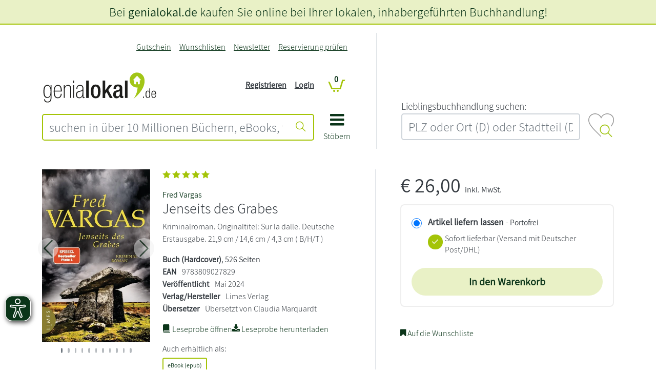

--- FILE ---
content_type: text/javascript
request_url: https://images.genialokal-cdn.de/assets/dist/genialokalTheme.js?v=211864
body_size: 47777
content:
/*! For license information please see genialokalTheme.js.LICENSE.txt */
(()=>{var __webpack_modules__={954(module,exports,__webpack_require__){var __WEBPACK_AMD_DEFINE_FACTORY__,__WEBPACK_AMD_DEFINE_RESULT__,factory;function _superPropGet(t,o,e,r){var p=_get(_getPrototypeOf(1&r?t.prototype:t),o,e);return 2&r&&"function"==typeof p?function(t){return p.apply(e,t)}:p}function _get(){return _get="undefined"!=typeof Reflect&&Reflect.get?Reflect.get.bind():function(e,t,r){var p=function _superPropBase(t,o){for(;!{}.hasOwnProperty.call(t,o)&&null!==(t=_getPrototypeOf(t)););return t}(e,t);if(p){var n=Object.getOwnPropertyDescriptor(p,t);return n.get?n.get.call(arguments.length<3?e:r):n.value}},_get.apply(null,arguments)}function _toConsumableArray(r){return function _arrayWithoutHoles(r){if(Array.isArray(r))return _arrayLikeToArray(r)}(r)||function _iterableToArray(r){if("undefined"!=typeof Symbol&&null!=r[Symbol.iterator]||null!=r["@@iterator"])return Array.from(r)}(r)||_unsupportedIterableToArray(r)||function _nonIterableSpread(){throw new TypeError("Invalid attempt to spread non-iterable instance.\nIn order to be iterable, non-array objects must have a [Symbol.iterator]() method.")}()}function _callSuper(t,o,e){return o=_getPrototypeOf(o),_possibleConstructorReturn(t,_isNativeReflectConstruct()?Reflect.construct(o,e||[],_getPrototypeOf(t).constructor):o.apply(t,e))}function _possibleConstructorReturn(t,e){if(e&&("object"==_typeof(e)||"function"==typeof e))return e;if(void 0!==e)throw new TypeError("Derived constructors may only return object or undefined");return function _assertThisInitialized(e){if(void 0===e)throw new ReferenceError("this hasn't been initialised - super() hasn't been called");return e}(t)}function _isNativeReflectConstruct(){try{var t=!Boolean.prototype.valueOf.call(Reflect.construct(Boolean,[],function(){}))}catch(t){}return(_isNativeReflectConstruct=function _isNativeReflectConstruct(){return!!t})()}function _getPrototypeOf(t){return _getPrototypeOf=Object.setPrototypeOf?Object.getPrototypeOf.bind():function(t){return t.__proto__||Object.getPrototypeOf(t)},_getPrototypeOf(t)}function _inherits(t,e){if("function"!=typeof e&&null!==e)throw new TypeError("Super expression must either be null or a function");t.prototype=Object.create(e&&e.prototype,{constructor:{value:t,writable:!0,configurable:!0}}),Object.defineProperty(t,"prototype",{writable:!1}),e&&_setPrototypeOf(t,e)}function _setPrototypeOf(t,e){return _setPrototypeOf=Object.setPrototypeOf?Object.setPrototypeOf.bind():function(t,e){return t.__proto__=e,t},_setPrototypeOf(t,e)}function ownKeys(e,r){var t=Object.keys(e);if(Object.getOwnPropertySymbols){var o=Object.getOwnPropertySymbols(e);r&&(o=o.filter(function(r){return Object.getOwnPropertyDescriptor(e,r).enumerable})),t.push.apply(t,o)}return t}function _objectSpread(e){for(var r=1;r<arguments.length;r++){var t=null!=arguments[r]?arguments[r]:{};r%2?ownKeys(Object(t),!0).forEach(function(r){_defineProperty(e,r,t[r])}):Object.getOwnPropertyDescriptors?Object.defineProperties(e,Object.getOwnPropertyDescriptors(t)):ownKeys(Object(t)).forEach(function(r){Object.defineProperty(e,r,Object.getOwnPropertyDescriptor(t,r))})}return e}function _defineProperty(e,r,t){return(r=_toPropertyKey(r))in e?Object.defineProperty(e,r,{value:t,enumerable:!0,configurable:!0,writable:!0}):e[r]=t,e}function _classCallCheck(a,n){if(!(a instanceof n))throw new TypeError("Cannot call a class as a function")}function _defineProperties(e,r){for(var t=0;t<r.length;t++){var o=r[t];o.enumerable=o.enumerable||!1,o.configurable=!0,"value"in o&&(o.writable=!0),Object.defineProperty(e,_toPropertyKey(o.key),o)}}function _createClass(e,r,t){return r&&_defineProperties(e.prototype,r),t&&_defineProperties(e,t),Object.defineProperty(e,"prototype",{writable:!1}),e}function _toPropertyKey(t){var i=function _toPrimitive(t,r){if("object"!=_typeof(t)||!t)return t;var e=t[Symbol.toPrimitive];if(void 0!==e){var i=e.call(t,r||"default");if("object"!=_typeof(i))return i;throw new TypeError("@@toPrimitive must return a primitive value.")}return("string"===r?String:Number)(t)}(t,"string");return"symbol"==_typeof(i)?i:i+""}function _slicedToArray(r,e){return function _arrayWithHoles(r){if(Array.isArray(r))return r}(r)||function _iterableToArrayLimit(r,l){var t=null==r?null:"undefined"!=typeof Symbol&&r[Symbol.iterator]||r["@@iterator"];if(null!=t){var e,n,i,u,a=[],f=!0,o=!1;try{if(i=(t=t.call(r)).next,0===l){if(Object(t)!==t)return;f=!1}else for(;!(f=(e=i.call(t)).done)&&(a.push(e.value),a.length!==l);f=!0);}catch(r){o=!0,n=r}finally{try{if(!f&&null!=t.return&&(u=t.return(),Object(u)!==u))return}finally{if(o)throw n}}return a}}(r,e)||_unsupportedIterableToArray(r,e)||function _nonIterableRest(){throw new TypeError("Invalid attempt to destructure non-iterable instance.\nIn order to be iterable, non-array objects must have a [Symbol.iterator]() method.")}()}function _createForOfIteratorHelper(r,e){var t="undefined"!=typeof Symbol&&r[Symbol.iterator]||r["@@iterator"];if(!t){if(Array.isArray(r)||(t=_unsupportedIterableToArray(r))||e&&r&&"number"==typeof r.length){t&&(r=t);var _n=0,F=function F(){};return{s:F,n:function n(){return _n>=r.length?{done:!0}:{done:!1,value:r[_n++]}},e:function e(r){throw r},f:F}}throw new TypeError("Invalid attempt to iterate non-iterable instance.\nIn order to be iterable, non-array objects must have a [Symbol.iterator]() method.")}var o,a=!0,u=!1;return{s:function s(){t=t.call(r)},n:function n(){var r=t.next();return a=r.done,r},e:function e(r){u=!0,o=r},f:function f(){try{a||null==t.return||t.return()}finally{if(u)throw o}}}}function _unsupportedIterableToArray(r,a){if(r){if("string"==typeof r)return _arrayLikeToArray(r,a);var t={}.toString.call(r).slice(8,-1);return"Object"===t&&r.constructor&&(t=r.constructor.name),"Map"===t||"Set"===t?Array.from(r):"Arguments"===t||/^(?:Ui|I)nt(?:8|16|32)(?:Clamped)?Array$/.test(t)?_arrayLikeToArray(r,a):void 0}}function _arrayLikeToArray(r,a){(null==a||a>r.length)&&(a=r.length);for(var e=0,n=Array(a);e<a;e++)n[e]=r[e];return n}function _typeof(o){return _typeof="function"==typeof Symbol&&"symbol"==typeof Symbol.iterator?function(o){return typeof o}:function(o){return o&&"function"==typeof Symbol&&o.constructor===Symbol&&o!==Symbol.prototype?"symbol":typeof o},_typeof(o)}factory=function(){"use strict";var toType=function toType(object){return null==object?"".concat(object):Object.prototype.toString.call(object).match(/\s([a-z]+)/i)[1].toLowerCase()},getSelector=function getSelector(element){var selector=element.getAttribute("data-bs-target");if(!selector||"#"===selector){var hrefAttribute=element.getAttribute("href");if(!hrefAttribute||!hrefAttribute.includes("#")&&!hrefAttribute.startsWith("."))return null;hrefAttribute.includes("#")&&!hrefAttribute.startsWith("#")&&(hrefAttribute="#".concat(hrefAttribute.split("#")[1])),selector=hrefAttribute&&"#"!==hrefAttribute?hrefAttribute.trim():null}return selector},getSelectorFromElement=function getSelectorFromElement(element){var selector=getSelector(element);return selector&&document.querySelector(selector)?selector:null},getElementFromSelector=function getElementFromSelector(element){var selector=getSelector(element);return selector?document.querySelector(selector):null},triggerTransitionEnd=function triggerTransitionEnd(element){element.dispatchEvent(new Event("transitionend"))},isElement$1=function isElement$1(object){return!(!object||"object"!==_typeof(object))&&(void 0!==object.jquery&&(object=object[0]),void 0!==object.nodeType)},getElement=function getElement(object){return isElement$1(object)?object.jquery?object[0]:object:"string"==typeof object&&object.length>0?document.querySelector(object):null},isVisible=function isVisible(element){if(!isElement$1(element)||0===element.getClientRects().length)return!1;var elementIsVisible="visible"===getComputedStyle(element).getPropertyValue("visibility"),closedDetails=element.closest("details:not([open])");if(!closedDetails)return elementIsVisible;if(closedDetails!==element){var summary=element.closest("summary");if(summary&&summary.parentNode!==closedDetails)return!1;if(null===summary)return!1}return elementIsVisible},isDisabled=function isDisabled(element){return!element||element.nodeType!==Node.ELEMENT_NODE||!!element.classList.contains("disabled")||(void 0!==element.disabled?element.disabled:element.hasAttribute("disabled")&&"false"!==element.getAttribute("disabled"))},_findShadowRoot=function findShadowRoot(element){if(!document.documentElement.attachShadow)return null;if("function"==typeof element.getRootNode){var root=element.getRootNode();return root instanceof ShadowRoot?root:null}return element instanceof ShadowRoot?element:element.parentNode?_findShadowRoot(element.parentNode):null},noop=function noop(){},reflow=function reflow(element){element.offsetHeight},getjQuery=function getjQuery(){return window.jQuery&&!document.body.hasAttribute("data-bs-no-jquery")?window.jQuery:null},DOMContentLoadedCallbacks=[],isRTL=function isRTL(){return"rtl"===document.documentElement.dir},defineJQueryPlugin=function defineJQueryPlugin(plugin){!function onDOMContentLoaded(callback){"loading"===document.readyState?(DOMContentLoadedCallbacks.length||document.addEventListener("DOMContentLoaded",function(){for(var _i2=0,_DOMContentLoadedCall=DOMContentLoadedCallbacks;_i2<_DOMContentLoadedCall.length;_i2++)(0,_DOMContentLoadedCall[_i2])()}),DOMContentLoadedCallbacks.push(callback)):callback()}(function(){var $=getjQuery();if($){var name=plugin.NAME,JQUERY_NO_CONFLICT=$.fn[name];$.fn[name]=plugin.jQueryInterface,$.fn[name].Constructor=plugin,$.fn[name].noConflict=function(){return $.fn[name]=JQUERY_NO_CONFLICT,plugin.jQueryInterface}}})},execute=function execute(callback){"function"==typeof callback&&callback()},executeAfterTransition=function executeAfterTransition(callback,transitionElement){if(arguments.length>2&&void 0!==arguments[2]&&!arguments[2])execute(callback);else{var emulatedDuration=function getTransitionDurationFromElement(element){if(!element)return 0;var _window$getComputedSt=window.getComputedStyle(element),transitionDuration=_window$getComputedSt.transitionDuration,transitionDelay=_window$getComputedSt.transitionDelay,floatTransitionDuration=Number.parseFloat(transitionDuration),floatTransitionDelay=Number.parseFloat(transitionDelay);return floatTransitionDuration||floatTransitionDelay?(transitionDuration=transitionDuration.split(",")[0],transitionDelay=transitionDelay.split(",")[0],1e3*(Number.parseFloat(transitionDuration)+Number.parseFloat(transitionDelay))):0}(transitionElement)+5,called=!1,_handler=function handler(_ref6){_ref6.target===transitionElement&&(called=!0,transitionElement.removeEventListener("transitionend",_handler),execute(callback))};transitionElement.addEventListener("transitionend",_handler),setTimeout(function(){called||triggerTransitionEnd(transitionElement)},emulatedDuration)}},getNextActiveElement=function getNextActiveElement(list,activeElement,shouldGetNext,isCycleAllowed){var listLength=list.length,index=list.indexOf(activeElement);return-1===index?!shouldGetNext&&isCycleAllowed?list[listLength-1]:list[0]:(index+=shouldGetNext?1:-1,isCycleAllowed&&(index=(index+listLength)%listLength),list[Math.max(0,Math.min(index,listLength-1))])},namespaceRegex=/[^.]*(?=\..*)\.|.*/,stripNameRegex=/\..*/,stripUidRegex=/::\d+$/,eventRegistry={},uidEvent=1,customEvents={mouseenter:"mouseover",mouseleave:"mouseout"},nativeEvents=new Set(["click","dblclick","mouseup","mousedown","contextmenu","mousewheel","DOMMouseScroll","mouseover","mouseout","mousemove","selectstart","selectend","keydown","keypress","keyup","orientationchange","touchstart","touchmove","touchend","touchcancel","pointerdown","pointermove","pointerup","pointerleave","pointercancel","gesturestart","gesturechange","gestureend","focus","blur","change","reset","select","submit","focusin","focusout","load","unload","beforeunload","resize","move","DOMContentLoaded","readystatechange","error","abort","scroll"]);function makeEventUid(element,uid){return uid&&"".concat(uid,"::").concat(uidEvent++)||element.uidEvent||uidEvent++}function getElementEvents(element){var uid=makeEventUid(element);return element.uidEvent=uid,eventRegistry[uid]=eventRegistry[uid]||{},eventRegistry[uid]}function findHandler(events,callable){var delegationSelector=arguments.length>2&&void 0!==arguments[2]?arguments[2]:null;return Object.values(events).find(function(event){return event.callable===callable&&event.delegationSelector===delegationSelector})}function normalizeParameters(originalTypeEvent,handler,delegationFunction){var isDelegated="string"==typeof handler,callable=isDelegated?delegationFunction:handler||delegationFunction,typeEvent=getTypeEvent(originalTypeEvent);return nativeEvents.has(typeEvent)||(typeEvent=originalTypeEvent),[isDelegated,callable,typeEvent]}function addHandler(element,originalTypeEvent,handler,delegationFunction,oneOff){if("string"==typeof originalTypeEvent&&element){var _normalizeParameters2=_slicedToArray(normalizeParameters(originalTypeEvent,handler,delegationFunction),3),isDelegated=_normalizeParameters2[0],callable=_normalizeParameters2[1],typeEvent=_normalizeParameters2[2];originalTypeEvent in customEvents&&(callable=function wrapFunction(fn){return function(event){if(!event.relatedTarget||event.relatedTarget!==event.delegateTarget&&!event.delegateTarget.contains(event.relatedTarget))return fn.call(this,event)}}(callable));var events=getElementEvents(element),handlers=events[typeEvent]||(events[typeEvent]={}),previousFunction=findHandler(handlers,callable,isDelegated?handler:null);if(previousFunction)previousFunction.oneOff=previousFunction.oneOff&&oneOff;else{var uid=makeEventUid(callable,originalTypeEvent.replace(namespaceRegex,"")),fn=isDelegated?function bootstrapDelegationHandler(element,selector,fn){return function handler(event){for(var domElements=element.querySelectorAll(selector),target=event.target;target&&target!==this;target=target.parentNode){var _step,_iterator=_createForOfIteratorHelper(domElements);try{for(_iterator.s();!(_step=_iterator.n()).done;)if(_step.value===target)return hydrateObj(event,{delegateTarget:target}),handler.oneOff&&EventHandler.off(element,event.type,selector,fn),fn.apply(target,[event])}catch(err){_iterator.e(err)}finally{_iterator.f()}}}}(element,handler,callable):function bootstrapHandler(element,fn){return function handler(event){return hydrateObj(event,{delegateTarget:element}),handler.oneOff&&EventHandler.off(element,event.type,fn),fn.apply(element,[event])}}(element,callable);fn.delegationSelector=isDelegated?handler:null,fn.callable=callable,fn.oneOff=oneOff,fn.uidEvent=uid,handlers[uid]=fn,element.addEventListener(typeEvent,fn,isDelegated)}}}function removeHandler(element,events,typeEvent,handler,delegationSelector){var fn=findHandler(events[typeEvent],handler,delegationSelector);fn&&(element.removeEventListener(typeEvent,fn,Boolean(delegationSelector)),delete events[typeEvent][fn.uidEvent])}function removeNamespacedHandlers(element,events,typeEvent,namespace){for(var storeElementEvent=events[typeEvent]||{},_i3=0,_Object$keys=Object.keys(storeElementEvent);_i3<_Object$keys.length;_i3++){var handlerKey=_Object$keys[_i3];if(handlerKey.includes(namespace)){var event=storeElementEvent[handlerKey];removeHandler(element,events,typeEvent,event.callable,event.delegationSelector)}}}function getTypeEvent(event){return event=event.replace(stripNameRegex,""),customEvents[event]||event}var EventHandler={on:function on(element,event,handler,delegationFunction){addHandler(element,event,handler,delegationFunction,!1)},one:function one(element,event,handler,delegationFunction){addHandler(element,event,handler,delegationFunction,!0)},off:function off(element,originalTypeEvent,handler,delegationFunction){if("string"==typeof originalTypeEvent&&element){var _normalizeParameters4=_slicedToArray(normalizeParameters(originalTypeEvent,handler,delegationFunction),3),isDelegated=_normalizeParameters4[0],callable=_normalizeParameters4[1],typeEvent=_normalizeParameters4[2],inNamespace=typeEvent!==originalTypeEvent,events=getElementEvents(element),storeElementEvent=events[typeEvent]||{},isNamespace=originalTypeEvent.startsWith(".");if(void 0===callable){if(isNamespace)for(var _i4=0,_Object$keys2=Object.keys(events);_i4<_Object$keys2.length;_i4++)removeNamespacedHandlers(element,events,_Object$keys2[_i4],originalTypeEvent.slice(1));for(var _i5=0,_Object$keys3=Object.keys(storeElementEvent);_i5<_Object$keys3.length;_i5++){var keyHandlers=_Object$keys3[_i5],handlerKey=keyHandlers.replace(stripUidRegex,"");if(!inNamespace||originalTypeEvent.includes(handlerKey)){var event=storeElementEvent[keyHandlers];removeHandler(element,events,typeEvent,event.callable,event.delegationSelector)}}}else{if(!Object.keys(storeElementEvent).length)return;removeHandler(element,events,typeEvent,callable,isDelegated?handler:null)}}},trigger:function trigger(element,event,args){if("string"!=typeof event||!element)return null;var $=getjQuery(),jQueryEvent=null,bubbles=!0,nativeDispatch=!0,defaultPrevented=!1;event!==getTypeEvent(event)&&$&&(jQueryEvent=$.Event(event,args),$(element).trigger(jQueryEvent),bubbles=!jQueryEvent.isPropagationStopped(),nativeDispatch=!jQueryEvent.isImmediatePropagationStopped(),defaultPrevented=jQueryEvent.isDefaultPrevented());var evt=new Event(event,{bubbles,cancelable:!0});return evt=hydrateObj(evt,args),defaultPrevented&&evt.preventDefault(),nativeDispatch&&element.dispatchEvent(evt),evt.defaultPrevented&&jQueryEvent&&jQueryEvent.preventDefault(),evt}};function hydrateObj(obj,meta){for(var _loop2=function _loop2(){var _Object$entries$_i=_slicedToArray(_Object$entries[_i6],2),key=_Object$entries$_i[0],value=_Object$entries$_i[1];try{obj[key]=value}catch(_unused){Object.defineProperty(obj,key,{configurable:!0,get:function get(){return value}})}},_i6=0,_Object$entries=Object.entries(meta||{});_i6<_Object$entries.length;_i6++)_loop2();return obj}var elementMap=new Map,Data_set=function set(element,key,instance){elementMap.has(element)||elementMap.set(element,new Map);var instanceMap=elementMap.get(element);instanceMap.has(key)||0===instanceMap.size?instanceMap.set(key,instance):console.error("Bootstrap doesn't allow more than one instance per element. Bound instance: ".concat(Array.from(instanceMap.keys())[0],"."))},Data_get=function get(element,key){return elementMap.has(element)&&elementMap.get(element).get(key)||null},Data_remove=function remove(element,key){if(elementMap.has(element)){var instanceMap=elementMap.get(element);instanceMap.delete(key),0===instanceMap.size&&elementMap.delete(element)}};function normalizeData(value){if("true"===value)return!0;if("false"===value)return!1;if(value===Number(value).toString())return Number(value);if(""===value||"null"===value)return null;if("string"!=typeof value)return value;try{return JSON.parse(decodeURIComponent(value))}catch(_unused){return value}}function normalizeDataKey(key){return key.replace(/[A-Z]/g,function(chr){return"-".concat(chr.toLowerCase())})}var Manipulator_setDataAttribute=function setDataAttribute(element,key,value){element.setAttribute("data-bs-".concat(normalizeDataKey(key)),value)},Manipulator_removeDataAttribute=function removeDataAttribute(element,key){element.removeAttribute("data-bs-".concat(normalizeDataKey(key)))},Manipulator_getDataAttributes=function getDataAttributes(element){if(!element)return{};var _step2,attributes={},bsKeys=Object.keys(element.dataset).filter(function(key){return key.startsWith("bs")&&!key.startsWith("bsConfig")}),_iterator2=_createForOfIteratorHelper(bsKeys);try{for(_iterator2.s();!(_step2=_iterator2.n()).done;){var key=_step2.value,pureKey=key.replace(/^bs/,"");attributes[pureKey=pureKey.charAt(0).toLowerCase()+pureKey.slice(1,pureKey.length)]=normalizeData(element.dataset[key])}}catch(err){_iterator2.e(err)}finally{_iterator2.f()}return attributes},Manipulator_getDataAttribute=function getDataAttribute(element,key){return normalizeData(element.getAttribute("data-bs-".concat(normalizeDataKey(key))))},Config=function(){return _createClass(function Config(){_classCallCheck(this,Config)},[{key:"_getConfig",value:function _getConfig(config){return config=this._mergeConfigObj(config),config=this._configAfterMerge(config),this._typeCheckConfig(config),config}},{key:"_configAfterMerge",value:function _configAfterMerge(config){return config}},{key:"_mergeConfigObj",value:function _mergeConfigObj(config,element){var jsonConfig=isElement$1(element)?Manipulator_getDataAttribute(element,"config"):{};return _objectSpread(_objectSpread(_objectSpread(_objectSpread({},this.constructor.Default),"object"===_typeof(jsonConfig)?jsonConfig:{}),isElement$1(element)?Manipulator_getDataAttributes(element):{}),"object"===_typeof(config)?config:{})}},{key:"_typeCheckConfig",value:function _typeCheckConfig(config){for(var configTypes=arguments.length>1&&void 0!==arguments[1]?arguments[1]:this.constructor.DefaultType,_i7=0,_Object$keys4=Object.keys(configTypes);_i7<_Object$keys4.length;_i7++){var property=_Object$keys4[_i7],expectedTypes=configTypes[property],value=config[property],valueType=isElement$1(value)?"element":toType(value);if(!new RegExp(expectedTypes).test(valueType))throw new TypeError("".concat(this.constructor.NAME.toUpperCase(),': Option "').concat(property,'" provided type "').concat(valueType,'" but expected type "').concat(expectedTypes,'".'))}}}],[{key:"Default",get:function get(){return{}}},{key:"DefaultType",get:function get(){return{}}},{key:"NAME",get:function get(){throw new Error('You have to implement the static method "NAME", for each component!')}}])}(),BaseComponent=function(_Config){function BaseComponent(element,config){var _this;return _classCallCheck(this,BaseComponent),_this=_callSuper(this,BaseComponent),(element=getElement(element))?(_this._element=element,_this._config=_this._getConfig(config),Data_set(_this._element,_this.constructor.DATA_KEY,_this),_this):_possibleConstructorReturn(_this)}return _inherits(BaseComponent,_Config),_createClass(BaseComponent,[{key:"dispose",value:function dispose(){Data_remove(this._element,this.constructor.DATA_KEY),EventHandler.off(this._element,this.constructor.EVENT_KEY);var _step3,_iterator3=_createForOfIteratorHelper(Object.getOwnPropertyNames(this));try{for(_iterator3.s();!(_step3=_iterator3.n()).done;)this[_step3.value]=null}catch(err){_iterator3.e(err)}finally{_iterator3.f()}}},{key:"_queueCallback",value:function _queueCallback(callback,element){executeAfterTransition(callback,element,!(arguments.length>2&&void 0!==arguments[2])||arguments[2])}},{key:"_getConfig",value:function _getConfig(config){return config=this._mergeConfigObj(config,this._element),config=this._configAfterMerge(config),this._typeCheckConfig(config),config}}],[{key:"getInstance",value:function getInstance(element){return Data_get(getElement(element),this.DATA_KEY)}},{key:"getOrCreateInstance",value:function getOrCreateInstance(element){var config=arguments.length>1&&void 0!==arguments[1]?arguments[1]:{};return this.getInstance(element)||new this(element,"object"===_typeof(config)?config:null)}},{key:"VERSION",get:function get(){return"5.2.3"}},{key:"DATA_KEY",get:function get(){return"bs.".concat(this.NAME)}},{key:"EVENT_KEY",get:function get(){return".".concat(this.DATA_KEY)}},{key:"eventName",value:function eventName(name){return"".concat(name).concat(this.EVENT_KEY)}}])}(Config),enableDismissTrigger=function enableDismissTrigger(component){var method=arguments.length>1&&void 0!==arguments[1]?arguments[1]:"hide",clickEvent="click.dismiss".concat(component.EVENT_KEY),name=component.NAME;EventHandler.on(document,clickEvent,'[data-bs-dismiss="'.concat(name,'"]'),function(event){if(["A","AREA"].includes(this.tagName)&&event.preventDefault(),!isDisabled(this)){var target=getElementFromSelector(this)||this.closest(".".concat(name));component.getOrCreateInstance(target)[method]()}})},EVENT_KEY$b=".".concat("bs.alert"),EVENT_CLOSE="close".concat(EVENT_KEY$b),EVENT_CLOSED="closed".concat(EVENT_KEY$b),Alert=function(_BaseComponent){function Alert(){return _classCallCheck(this,Alert),_callSuper(this,Alert,arguments)}return _inherits(Alert,_BaseComponent),_createClass(Alert,[{key:"close",value:function close(){var _this2=this;if(!EventHandler.trigger(this._element,EVENT_CLOSE).defaultPrevented){this._element.classList.remove("show");var isAnimated=this._element.classList.contains("fade");this._queueCallback(function(){return _this2._destroyElement()},this._element,isAnimated)}}},{key:"_destroyElement",value:function _destroyElement(){this._element.remove(),EventHandler.trigger(this._element,EVENT_CLOSED),this.dispose()}}],[{key:"NAME",get:function get(){return"alert"}},{key:"jQueryInterface",value:function jQueryInterface(config){return this.each(function(){var data=Alert.getOrCreateInstance(this);if("string"==typeof config){if(void 0===data[config]||config.startsWith("_")||"constructor"===config)throw new TypeError('No method named "'.concat(config,'"'));data[config](this)}})}}])}(BaseComponent);enableDismissTrigger(Alert,"close"),defineJQueryPlugin(Alert);var EVENT_KEY$a=".".concat("bs.button"),EVENT_CLICK_DATA_API$6="click".concat(EVENT_KEY$a).concat(".data-api"),Button=function(_BaseComponent2){function Button(){return _classCallCheck(this,Button),_callSuper(this,Button,arguments)}return _inherits(Button,_BaseComponent2),_createClass(Button,[{key:"toggle",value:function toggle(){this._element.setAttribute("aria-pressed",this._element.classList.toggle("active"))}}],[{key:"NAME",get:function get(){return"button"}},{key:"jQueryInterface",value:function jQueryInterface(config){return this.each(function(){var data=Button.getOrCreateInstance(this);"toggle"===config&&data[config]()})}}])}(BaseComponent);EventHandler.on(document,EVENT_CLICK_DATA_API$6,'[data-bs-toggle="button"]',function(event){event.preventDefault();var button=event.target.closest('[data-bs-toggle="button"]');Button.getOrCreateInstance(button).toggle()}),defineJQueryPlugin(Button);var SelectorEngine={find:function find(selector){var _ref7,element=arguments.length>1&&void 0!==arguments[1]?arguments[1]:document.documentElement;return(_ref7=[]).concat.apply(_ref7,_toConsumableArray(Element.prototype.querySelectorAll.call(element,selector)))},findOne:function findOne(selector){var element=arguments.length>1&&void 0!==arguments[1]?arguments[1]:document.documentElement;return Element.prototype.querySelector.call(element,selector)},children:function children(element,selector){var _ref8;return(_ref8=[]).concat.apply(_ref8,_toConsumableArray(element.children)).filter(function(child){return child.matches(selector)})},parents:function parents(element,selector){for(var parents=[],ancestor=element.parentNode.closest(selector);ancestor;)parents.push(ancestor),ancestor=ancestor.parentNode.closest(selector);return parents},prev:function prev(element,selector){for(var previous=element.previousElementSibling;previous;){if(previous.matches(selector))return[previous];previous=previous.previousElementSibling}return[]},next:function next(element,selector){for(var next=element.nextElementSibling;next;){if(next.matches(selector))return[next];next=next.nextElementSibling}return[]},focusableChildren:function focusableChildren(element){var focusables=["a","button","input","textarea","select","details","[tabindex]",'[contenteditable="true"]'].map(function(selector){return"".concat(selector,':not([tabindex^="-"])')}).join(",");return this.find(focusables,element).filter(function(el){return!isDisabled(el)&&isVisible(el)})}},EVENT_TOUCHSTART="touchstart".concat(".bs.swipe"),EVENT_TOUCHMOVE="touchmove".concat(".bs.swipe"),EVENT_TOUCHEND="touchend".concat(".bs.swipe"),EVENT_POINTERDOWN="pointerdown".concat(".bs.swipe"),EVENT_POINTERUP="pointerup".concat(".bs.swipe"),Default$c={endCallback:null,leftCallback:null,rightCallback:null},DefaultType$c={endCallback:"(function|null)",leftCallback:"(function|null)",rightCallback:"(function|null)"},Swipe=function(_Config2){function Swipe(element,config){var _this3;return _classCallCheck(this,Swipe),(_this3=_callSuper(this,Swipe))._element=element,element&&Swipe.isSupported()?(_this3._config=_this3._getConfig(config),_this3._deltaX=0,_this3._supportPointerEvents=Boolean(window.PointerEvent),_this3._initEvents(),_this3):_possibleConstructorReturn(_this3)}return _inherits(Swipe,_Config2),_createClass(Swipe,[{key:"dispose",value:function dispose(){EventHandler.off(this._element,".bs.swipe")}},{key:"_start",value:function _start(event){this._supportPointerEvents?this._eventIsPointerPenTouch(event)&&(this._deltaX=event.clientX):this._deltaX=event.touches[0].clientX}},{key:"_end",value:function _end(event){this._eventIsPointerPenTouch(event)&&(this._deltaX=event.clientX-this._deltaX),this._handleSwipe(),execute(this._config.endCallback)}},{key:"_move",value:function _move(event){this._deltaX=event.touches&&event.touches.length>1?0:event.touches[0].clientX-this._deltaX}},{key:"_handleSwipe",value:function _handleSwipe(){var absDeltaX=Math.abs(this._deltaX);if(!(absDeltaX<=40)){var direction=absDeltaX/this._deltaX;this._deltaX=0,direction&&execute(direction>0?this._config.rightCallback:this._config.leftCallback)}}},{key:"_initEvents",value:function _initEvents(){var _this4=this;this._supportPointerEvents?(EventHandler.on(this._element,EVENT_POINTERDOWN,function(event){return _this4._start(event)}),EventHandler.on(this._element,EVENT_POINTERUP,function(event){return _this4._end(event)}),this._element.classList.add("pointer-event")):(EventHandler.on(this._element,EVENT_TOUCHSTART,function(event){return _this4._start(event)}),EventHandler.on(this._element,EVENT_TOUCHMOVE,function(event){return _this4._move(event)}),EventHandler.on(this._element,EVENT_TOUCHEND,function(event){return _this4._end(event)}))}},{key:"_eventIsPointerPenTouch",value:function _eventIsPointerPenTouch(event){return this._supportPointerEvents&&("pen"===event.pointerType||"touch"===event.pointerType)}}],[{key:"Default",get:function get(){return Default$c}},{key:"DefaultType",get:function get(){return DefaultType$c}},{key:"NAME",get:function get(){return"swipe"}},{key:"isSupported",value:function isSupported(){return"ontouchstart"in document.documentElement||navigator.maxTouchPoints>0}}])}(Config),EVENT_KEY$8=".".concat("bs.carousel"),EVENT_SLIDE="slide".concat(EVENT_KEY$8),EVENT_SLID="slid".concat(EVENT_KEY$8),EVENT_KEYDOWN$1="keydown".concat(EVENT_KEY$8),EVENT_MOUSEENTER$1="mouseenter".concat(EVENT_KEY$8),EVENT_MOUSELEAVE$1="mouseleave".concat(EVENT_KEY$8),EVENT_DRAG_START="dragstart".concat(EVENT_KEY$8),EVENT_LOAD_DATA_API$3="load".concat(EVENT_KEY$8).concat(".data-api"),EVENT_CLICK_DATA_API$5="click".concat(EVENT_KEY$8).concat(".data-api"),KEY_TO_DIRECTION=_defineProperty(_defineProperty({},"ArrowLeft","right"),"ArrowRight","left"),Default$b={interval:5e3,keyboard:!0,pause:"hover",ride:!1,touch:!0,wrap:!0},DefaultType$b={interval:"(number|boolean)",keyboard:"boolean",pause:"(string|boolean)",ride:"(boolean|string)",touch:"boolean",wrap:"boolean"},Carousel=function(_BaseComponent3){function Carousel(element,config){var _this5;return _classCallCheck(this,Carousel),(_this5=_callSuper(this,Carousel,[element,config]))._interval=null,_this5._activeElement=null,_this5._isSliding=!1,_this5.touchTimeout=null,_this5._swipeHelper=null,_this5._indicatorsElement=SelectorEngine.findOne(".carousel-indicators",_this5._element),_this5._addEventListeners(),"carousel"===_this5._config.ride&&_this5.cycle(),_this5}return _inherits(Carousel,_BaseComponent3),_createClass(Carousel,[{key:"next",value:function next(){this._slide("next")}},{key:"nextWhenVisible",value:function nextWhenVisible(){!document.hidden&&isVisible(this._element)&&this.next()}},{key:"prev",value:function prev(){this._slide("prev")}},{key:"pause",value:function pause(){this._isSliding&&triggerTransitionEnd(this._element),this._clearInterval()}},{key:"cycle",value:function cycle(){var _this6=this;this._clearInterval(),this._updateInterval(),this._interval=setInterval(function(){return _this6.nextWhenVisible()},this._config.interval)}},{key:"_maybeEnableCycle",value:function _maybeEnableCycle(){var _this7=this;this._config.ride&&(this._isSliding?EventHandler.one(this._element,EVENT_SLID,function(){return _this7.cycle()}):this.cycle())}},{key:"to",value:function to(index){var _this8=this,items=this._getItems();if(!(index>items.length-1||index<0))if(this._isSliding)EventHandler.one(this._element,EVENT_SLID,function(){return _this8.to(index)});else{var activeIndex=this._getItemIndex(this._getActive());if(activeIndex!==index){var order=index>activeIndex?"next":"prev";this._slide(order,items[index])}}}},{key:"dispose",value:function dispose(){this._swipeHelper&&this._swipeHelper.dispose(),_superPropGet(Carousel,"dispose",this,3)([])}},{key:"_configAfterMerge",value:function _configAfterMerge(config){return config.defaultInterval=config.interval,config}},{key:"_addEventListeners",value:function _addEventListeners(){var _this9=this;this._config.keyboard&&EventHandler.on(this._element,EVENT_KEYDOWN$1,function(event){return _this9._keydown(event)}),"hover"===this._config.pause&&(EventHandler.on(this._element,EVENT_MOUSEENTER$1,function(){return _this9.pause()}),EventHandler.on(this._element,EVENT_MOUSELEAVE$1,function(){return _this9._maybeEnableCycle()})),this._config.touch&&Swipe.isSupported()&&this._addTouchEventListeners()}},{key:"_addTouchEventListeners",value:function _addTouchEventListeners(){var _step4,_this0=this,_iterator4=_createForOfIteratorHelper(SelectorEngine.find(".carousel-item img",this._element));try{for(_iterator4.s();!(_step4=_iterator4.n()).done;){var img=_step4.value;EventHandler.on(img,EVENT_DRAG_START,function(event){return event.preventDefault()})}}catch(err){_iterator4.e(err)}finally{_iterator4.f()}var swipeConfig={leftCallback:function leftCallback(){return _this0._slide(_this0._directionToOrder("left"))},rightCallback:function rightCallback(){return _this0._slide(_this0._directionToOrder("right"))},endCallback:function endCallBack(){"hover"===_this0._config.pause&&(_this0.pause(),_this0.touchTimeout&&clearTimeout(_this0.touchTimeout),_this0.touchTimeout=setTimeout(function(){return _this0._maybeEnableCycle()},500+_this0._config.interval))}};this._swipeHelper=new Swipe(this._element,swipeConfig)}},{key:"_keydown",value:function _keydown(event){if(!/input|textarea/i.test(event.target.tagName)){var direction=KEY_TO_DIRECTION[event.key];direction&&(event.preventDefault(),this._slide(this._directionToOrder(direction)))}}},{key:"_getItemIndex",value:function _getItemIndex(element){return this._getItems().indexOf(element)}},{key:"_setActiveIndicatorElement",value:function _setActiveIndicatorElement(index){if(this._indicatorsElement){var activeIndicator=SelectorEngine.findOne(".active",this._indicatorsElement);activeIndicator.classList.remove("active"),activeIndicator.removeAttribute("aria-current");var newActiveIndicator=SelectorEngine.findOne('[data-bs-slide-to="'.concat(index,'"]'),this._indicatorsElement);newActiveIndicator&&(newActiveIndicator.classList.add("active"),newActiveIndicator.setAttribute("aria-current","true"))}}},{key:"_updateInterval",value:function _updateInterval(){var element=this._activeElement||this._getActive();if(element){var elementInterval=Number.parseInt(element.getAttribute("data-bs-interval"),10);this._config.interval=elementInterval||this._config.defaultInterval}}},{key:"_slide",value:function _slide(order){var _this1=this,element=arguments.length>1&&void 0!==arguments[1]?arguments[1]:null;if(!this._isSliding){var activeElement=this._getActive(),isNext="next"===order,nextElement=element||getNextActiveElement(this._getItems(),activeElement,isNext,this._config.wrap);if(nextElement!==activeElement){var nextElementIndex=this._getItemIndex(nextElement),triggerEvent=function triggerEvent(eventName){return EventHandler.trigger(_this1._element,eventName,{relatedTarget:nextElement,direction:_this1._orderToDirection(order),from:_this1._getItemIndex(activeElement),to:nextElementIndex})};if(!triggerEvent(EVENT_SLIDE).defaultPrevented&&activeElement&&nextElement){var isCycling=Boolean(this._interval);this.pause(),this._isSliding=!0,this._setActiveIndicatorElement(nextElementIndex),this._activeElement=nextElement;var directionalClassName=isNext?"carousel-item-start":"carousel-item-end",orderClassName=isNext?"carousel-item-next":"carousel-item-prev";nextElement.classList.add(orderClassName),reflow(nextElement),activeElement.classList.add(directionalClassName),nextElement.classList.add(directionalClassName),this._queueCallback(function completeCallBack(){nextElement.classList.remove(directionalClassName,orderClassName),nextElement.classList.add("active"),activeElement.classList.remove("active",orderClassName,directionalClassName),_this1._isSliding=!1,triggerEvent(EVENT_SLID)},activeElement,this._isAnimated()),isCycling&&this.cycle()}}}}},{key:"_isAnimated",value:function _isAnimated(){return this._element.classList.contains("slide")}},{key:"_getActive",value:function _getActive(){return SelectorEngine.findOne(".active.carousel-item",this._element)}},{key:"_getItems",value:function _getItems(){return SelectorEngine.find(".carousel-item",this._element)}},{key:"_clearInterval",value:function _clearInterval(){this._interval&&(clearInterval(this._interval),this._interval=null)}},{key:"_directionToOrder",value:function _directionToOrder(direction){return isRTL()?"left"===direction?"prev":"next":"left"===direction?"next":"prev"}},{key:"_orderToDirection",value:function _orderToDirection(order){return isRTL()?"prev"===order?"left":"right":"prev"===order?"right":"left"}}],[{key:"Default",get:function get(){return Default$b}},{key:"DefaultType",get:function get(){return DefaultType$b}},{key:"NAME",get:function get(){return"carousel"}},{key:"jQueryInterface",value:function jQueryInterface(config){return this.each(function(){var data=Carousel.getOrCreateInstance(this,config);if("number"!=typeof config){if("string"==typeof config){if(void 0===data[config]||config.startsWith("_")||"constructor"===config)throw new TypeError('No method named "'.concat(config,'"'));data[config]()}}else data.to(config)})}}])}(BaseComponent);EventHandler.on(document,EVENT_CLICK_DATA_API$5,"[data-bs-slide], [data-bs-slide-to]",function(event){var target=getElementFromSelector(this);if(target&&target.classList.contains("carousel")){event.preventDefault();var carousel=Carousel.getOrCreateInstance(target),slideIndex=this.getAttribute("data-bs-slide-to");if(slideIndex)return carousel.to(slideIndex),void carousel._maybeEnableCycle();if("next"===Manipulator_getDataAttribute(this,"slide"))return carousel.next(),void carousel._maybeEnableCycle();carousel.prev(),carousel._maybeEnableCycle()}}),EventHandler.on(window,EVENT_LOAD_DATA_API$3,function(){var _step5,_iterator5=_createForOfIteratorHelper(SelectorEngine.find('[data-bs-ride="carousel"]'));try{for(_iterator5.s();!(_step5=_iterator5.n()).done;){var carousel=_step5.value;Carousel.getOrCreateInstance(carousel)}}catch(err){_iterator5.e(err)}finally{_iterator5.f()}}),defineJQueryPlugin(Carousel);var EVENT_KEY$7=".".concat("bs.collapse"),EVENT_SHOW$6="show".concat(EVENT_KEY$7),EVENT_SHOWN$6="shown".concat(EVENT_KEY$7),EVENT_HIDE$6="hide".concat(EVENT_KEY$7),EVENT_HIDDEN$6="hidden".concat(EVENT_KEY$7),EVENT_CLICK_DATA_API$4="click".concat(EVENT_KEY$7).concat(".data-api"),CLASS_NAME_DEEPER_CHILDREN=":scope .".concat("collapse"," .").concat("collapse"),Default$a={parent:null,toggle:!0},DefaultType$a={parent:"(null|element)",toggle:"boolean"},Collapse=function(_BaseComponent4){function Collapse(element,config){var _this10;_classCallCheck(this,Collapse),(_this10=_callSuper(this,Collapse,[element,config]))._isTransitioning=!1,_this10._triggerArray=[];var _step6,_iterator6=_createForOfIteratorHelper(SelectorEngine.find('[data-bs-toggle="collapse"]'));try{for(_iterator6.s();!(_step6=_iterator6.n()).done;){var elem=_step6.value,selector=getSelectorFromElement(elem),filterElement=SelectorEngine.find(selector).filter(function(foundElement){return foundElement===_this10._element});null!==selector&&filterElement.length&&_this10._triggerArray.push(elem)}}catch(err){_iterator6.e(err)}finally{_iterator6.f()}return _this10._initializeChildren(),_this10._config.parent||_this10._addAriaAndCollapsedClass(_this10._triggerArray,_this10._isShown()),_this10._config.toggle&&_this10.toggle(),_this10}return _inherits(Collapse,_BaseComponent4),_createClass(Collapse,[{key:"toggle",value:function toggle(){this._isShown()?this.hide():this.show()}},{key:"show",value:function show(){var _this11=this;if(!this._isTransitioning&&!this._isShown()){var activeChildren=[];if(!(this._config.parent&&(activeChildren=this._getFirstLevelChildren(".collapse.show, .collapse.collapsing").filter(function(element){return element!==_this11._element}).map(function(element){return Collapse.getOrCreateInstance(element,{toggle:!1})})),activeChildren.length&&activeChildren[0]._isTransitioning||EventHandler.trigger(this._element,EVENT_SHOW$6).defaultPrevented)){var _step7,_iterator7=_createForOfIteratorHelper(activeChildren);try{for(_iterator7.s();!(_step7=_iterator7.n()).done;)_step7.value.hide()}catch(err){_iterator7.e(err)}finally{_iterator7.f()}var dimension=this._getDimension();this._element.classList.remove("collapse"),this._element.classList.add("collapsing"),this._element.style[dimension]=0,this._addAriaAndCollapsedClass(this._triggerArray,!0),this._isTransitioning=!0;var capitalizedDimension=dimension[0].toUpperCase()+dimension.slice(1),scrollSize="scroll".concat(capitalizedDimension);this._queueCallback(function complete(){_this11._isTransitioning=!1,_this11._element.classList.remove("collapsing"),_this11._element.classList.add("collapse","show"),_this11._element.style[dimension]="",EventHandler.trigger(_this11._element,EVENT_SHOWN$6)},this._element,!0),this._element.style[dimension]="".concat(this._element[scrollSize],"px")}}}},{key:"hide",value:function hide(){var _this12=this;if(!this._isTransitioning&&this._isShown()&&!EventHandler.trigger(this._element,EVENT_HIDE$6).defaultPrevented){var dimension=this._getDimension();this._element.style[dimension]="".concat(this._element.getBoundingClientRect()[dimension],"px"),reflow(this._element),this._element.classList.add("collapsing"),this._element.classList.remove("collapse","show");var _step8,_iterator8=_createForOfIteratorHelper(this._triggerArray);try{for(_iterator8.s();!(_step8=_iterator8.n()).done;){var trigger=_step8.value,element=getElementFromSelector(trigger);element&&!this._isShown(element)&&this._addAriaAndCollapsedClass([trigger],!1)}}catch(err){_iterator8.e(err)}finally{_iterator8.f()}this._isTransitioning=!0,this._element.style[dimension]="",this._queueCallback(function complete(){_this12._isTransitioning=!1,_this12._element.classList.remove("collapsing"),_this12._element.classList.add("collapse"),EventHandler.trigger(_this12._element,EVENT_HIDDEN$6)},this._element,!0)}}},{key:"_isShown",value:function _isShown(){return(arguments.length>0&&void 0!==arguments[0]?arguments[0]:this._element).classList.contains("show")}},{key:"_configAfterMerge",value:function _configAfterMerge(config){return config.toggle=Boolean(config.toggle),config.parent=getElement(config.parent),config}},{key:"_getDimension",value:function _getDimension(){return this._element.classList.contains("collapse-horizontal")?"width":"height"}},{key:"_initializeChildren",value:function _initializeChildren(){if(this._config.parent){var _step9,_iterator9=_createForOfIteratorHelper(this._getFirstLevelChildren('[data-bs-toggle="collapse"]'));try{for(_iterator9.s();!(_step9=_iterator9.n()).done;){var element=_step9.value,selected=getElementFromSelector(element);selected&&this._addAriaAndCollapsedClass([element],this._isShown(selected))}}catch(err){_iterator9.e(err)}finally{_iterator9.f()}}}},{key:"_getFirstLevelChildren",value:function _getFirstLevelChildren(selector){var children=SelectorEngine.find(CLASS_NAME_DEEPER_CHILDREN,this._config.parent);return SelectorEngine.find(selector,this._config.parent).filter(function(element){return!children.includes(element)})}},{key:"_addAriaAndCollapsedClass",value:function _addAriaAndCollapsedClass(triggerArray,isOpen){if(triggerArray.length){var _step0,_iterator0=_createForOfIteratorHelper(triggerArray);try{for(_iterator0.s();!(_step0=_iterator0.n()).done;){var element=_step0.value;element.classList.toggle("collapsed",!isOpen),element.setAttribute("aria-expanded",isOpen)}}catch(err){_iterator0.e(err)}finally{_iterator0.f()}}}}],[{key:"Default",get:function get(){return Default$a}},{key:"DefaultType",get:function get(){return DefaultType$a}},{key:"NAME",get:function get(){return"collapse"}},{key:"jQueryInterface",value:function jQueryInterface(config){var _config={};return"string"==typeof config&&/show|hide/.test(config)&&(_config.toggle=!1),this.each(function(){var data=Collapse.getOrCreateInstance(this,_config);if("string"==typeof config){if(void 0===data[config])throw new TypeError('No method named "'.concat(config,'"'));data[config]()}})}}])}(BaseComponent);EventHandler.on(document,EVENT_CLICK_DATA_API$4,'[data-bs-toggle="collapse"]',function(event){("A"===event.target.tagName||event.delegateTarget&&"A"===event.delegateTarget.tagName)&&event.preventDefault();var _step1,selector=getSelectorFromElement(this),_iterator1=_createForOfIteratorHelper(SelectorEngine.find(selector));try{for(_iterator1.s();!(_step1=_iterator1.n()).done;){var element=_step1.value;Collapse.getOrCreateInstance(element,{toggle:!1}).toggle()}}catch(err){_iterator1.e(err)}finally{_iterator1.f()}}),defineJQueryPlugin(Collapse);var top="top",bottom="bottom",right="right",left="left",basePlacements=[top,bottom,right,left],end="end",variationPlacements=basePlacements.reduce(function(acc,placement){return acc.concat([placement+"-start",placement+"-"+end])},[]),placements=[].concat(basePlacements,["auto"]).reduce(function(acc,placement){return acc.concat([placement,placement+"-start",placement+"-"+end])},[]),modifierPhases=["beforeRead","read","afterRead","beforeMain","main","afterMain","beforeWrite","write","afterWrite"];function getNodeName(element){return element?(element.nodeName||"").toLowerCase():null}function getWindow(node){if(null==node)return window;if("[object Window]"!==node.toString()){var ownerDocument=node.ownerDocument;return ownerDocument&&ownerDocument.defaultView||window}return node}function isElement(node){return node instanceof getWindow(node).Element||node instanceof Element}function isHTMLElement(node){return node instanceof getWindow(node).HTMLElement||node instanceof HTMLElement}function isShadowRoot(node){return"undefined"!=typeof ShadowRoot&&(node instanceof getWindow(node).ShadowRoot||node instanceof ShadowRoot)}var applyStyles$1={name:"applyStyles",enabled:!0,phase:"write",fn:function applyStyles(_ref){var state=_ref.state;Object.keys(state.elements).forEach(function(name){var style=state.styles[name]||{},attributes=state.attributes[name]||{},element=state.elements[name];isHTMLElement(element)&&getNodeName(element)&&(Object.assign(element.style,style),Object.keys(attributes).forEach(function(name){var value=attributes[name];!1===value?element.removeAttribute(name):element.setAttribute(name,!0===value?"":value)}))})},effect:function effect$2(_ref2){var state=_ref2.state,initialStyles={popper:{position:state.options.strategy,left:"0",top:"0",margin:"0"},arrow:{position:"absolute"},reference:{}};return Object.assign(state.elements.popper.style,initialStyles.popper),state.styles=initialStyles,state.elements.arrow&&Object.assign(state.elements.arrow.style,initialStyles.arrow),function(){Object.keys(state.elements).forEach(function(name){var element=state.elements[name],attributes=state.attributes[name]||{},style=Object.keys(state.styles.hasOwnProperty(name)?state.styles[name]:initialStyles[name]).reduce(function(style,property){return style[property]="",style},{});isHTMLElement(element)&&getNodeName(element)&&(Object.assign(element.style,style),Object.keys(attributes).forEach(function(attribute){element.removeAttribute(attribute)}))})}},requires:["computeStyles"]};function getBasePlacement(placement){return placement.split("-")[0]}var max=Math.max,min=Math.min,round=Math.round;function getUAString(){var uaData=navigator.userAgentData;return null!=uaData&&uaData.brands?uaData.brands.map(function(item){return item.brand+"/"+item.version}).join(" "):navigator.userAgent}function isLayoutViewport(){return!/^((?!chrome|android).)*safari/i.test(getUAString())}function getBoundingClientRect(element,includeScale,isFixedStrategy){void 0===includeScale&&(includeScale=!1),void 0===isFixedStrategy&&(isFixedStrategy=!1);var clientRect=element.getBoundingClientRect(),scaleX=1,scaleY=1;includeScale&&isHTMLElement(element)&&(scaleX=element.offsetWidth>0&&round(clientRect.width)/element.offsetWidth||1,scaleY=element.offsetHeight>0&&round(clientRect.height)/element.offsetHeight||1);var visualViewport=(isElement(element)?getWindow(element):window).visualViewport,addVisualOffsets=!isLayoutViewport()&&isFixedStrategy,x=(clientRect.left+(addVisualOffsets&&visualViewport?visualViewport.offsetLeft:0))/scaleX,y=(clientRect.top+(addVisualOffsets&&visualViewport?visualViewport.offsetTop:0))/scaleY,width=clientRect.width/scaleX,height=clientRect.height/scaleY;return{width,height,top:y,right:x+width,bottom:y+height,left:x,x,y}}function getLayoutRect(element){var clientRect=getBoundingClientRect(element),width=element.offsetWidth,height=element.offsetHeight;return Math.abs(clientRect.width-width)<=1&&(width=clientRect.width),Math.abs(clientRect.height-height)<=1&&(height=clientRect.height),{x:element.offsetLeft,y:element.offsetTop,width,height}}function contains(parent,child){var rootNode=child.getRootNode&&child.getRootNode();if(parent.contains(child))return!0;if(rootNode&&isShadowRoot(rootNode)){var next=child;do{if(next&&parent.isSameNode(next))return!0;next=next.parentNode||next.host}while(next)}return!1}function getComputedStyle$1(element){return getWindow(element).getComputedStyle(element)}function isTableElement(element){return["table","td","th"].indexOf(getNodeName(element))>=0}function getDocumentElement(element){return((isElement(element)?element.ownerDocument:element.document)||window.document).documentElement}function getParentNode(element){return"html"===getNodeName(element)?element:element.assignedSlot||element.parentNode||(isShadowRoot(element)?element.host:null)||getDocumentElement(element)}function getTrueOffsetParent(element){return isHTMLElement(element)&&"fixed"!==getComputedStyle$1(element).position?element.offsetParent:null}function getOffsetParent(element){for(var window=getWindow(element),offsetParent=getTrueOffsetParent(element);offsetParent&&isTableElement(offsetParent)&&"static"===getComputedStyle$1(offsetParent).position;)offsetParent=getTrueOffsetParent(offsetParent);return offsetParent&&("html"===getNodeName(offsetParent)||"body"===getNodeName(offsetParent)&&"static"===getComputedStyle$1(offsetParent).position)?window:offsetParent||function getContainingBlock(element){var isFirefox=/firefox/i.test(getUAString());if(/Trident/i.test(getUAString())&&isHTMLElement(element)&&"fixed"===getComputedStyle$1(element).position)return null;var currentNode=getParentNode(element);for(isShadowRoot(currentNode)&&(currentNode=currentNode.host);isHTMLElement(currentNode)&&["html","body"].indexOf(getNodeName(currentNode))<0;){var css=getComputedStyle$1(currentNode);if("none"!==css.transform||"none"!==css.perspective||"paint"===css.contain||-1!==["transform","perspective"].indexOf(css.willChange)||isFirefox&&"filter"===css.willChange||isFirefox&&css.filter&&"none"!==css.filter)return currentNode;currentNode=currentNode.parentNode}return null}(element)||window}function getMainAxisFromPlacement(placement){return["top","bottom"].indexOf(placement)>=0?"x":"y"}function within(min$1,value,max$1){return max(min$1,min(value,max$1))}function mergePaddingObject(paddingObject){return Object.assign({},{top:0,right:0,bottom:0,left:0},paddingObject)}function expandToHashMap(value,keys){return keys.reduce(function(hashMap,key){return hashMap[key]=value,hashMap},{})}var arrow$1={name:"arrow",enabled:!0,phase:"main",fn:function arrow(_ref){var _state$modifiersData$,state=_ref.state,name=_ref.name,options=_ref.options,arrowElement=state.elements.arrow,popperOffsets=state.modifiersData.popperOffsets,basePlacement=getBasePlacement(state.placement),axis=getMainAxisFromPlacement(basePlacement),len=[left,right].indexOf(basePlacement)>=0?"height":"width";if(arrowElement&&popperOffsets){var paddingObject=function toPaddingObject(padding,state){return mergePaddingObject("number"!=typeof(padding="function"==typeof padding?padding(Object.assign({},state.rects,{placement:state.placement})):padding)?padding:expandToHashMap(padding,basePlacements))}(options.padding,state),arrowRect=getLayoutRect(arrowElement),minProp="y"===axis?top:left,maxProp="y"===axis?bottom:right,endDiff=state.rects.reference[len]+state.rects.reference[axis]-popperOffsets[axis]-state.rects.popper[len],startDiff=popperOffsets[axis]-state.rects.reference[axis],arrowOffsetParent=getOffsetParent(arrowElement),clientSize=arrowOffsetParent?"y"===axis?arrowOffsetParent.clientHeight||0:arrowOffsetParent.clientWidth||0:0,centerToReference=endDiff/2-startDiff/2,min=paddingObject[minProp],max=clientSize-arrowRect[len]-paddingObject[maxProp],center=clientSize/2-arrowRect[len]/2+centerToReference,offset=within(min,center,max),axisProp=axis;state.modifiersData[name]=((_state$modifiersData$={})[axisProp]=offset,_state$modifiersData$.centerOffset=offset-center,_state$modifiersData$)}},effect:function effect$1(_ref2){var state=_ref2.state,_options$element=_ref2.options.element,arrowElement=void 0===_options$element?"[data-popper-arrow]":_options$element;null!=arrowElement&&("string"!=typeof arrowElement||(arrowElement=state.elements.popper.querySelector(arrowElement)))&&contains(state.elements.popper,arrowElement)&&(state.elements.arrow=arrowElement)},requires:["popperOffsets"],requiresIfExists:["preventOverflow"]};function getVariation(placement){return placement.split("-")[1]}var unsetSides={top:"auto",right:"auto",bottom:"auto",left:"auto"};function mapToStyles(_ref2){var _Object$assign2,popper=_ref2.popper,popperRect=_ref2.popperRect,placement=_ref2.placement,variation=_ref2.variation,offsets=_ref2.offsets,position=_ref2.position,gpuAcceleration=_ref2.gpuAcceleration,adaptive=_ref2.adaptive,roundOffsets=_ref2.roundOffsets,isFixed=_ref2.isFixed,_offsets$x=offsets.x,x=void 0===_offsets$x?0:_offsets$x,_offsets$y=offsets.y,y=void 0===_offsets$y?0:_offsets$y,_ref3="function"==typeof roundOffsets?roundOffsets({x,y}):{x,y};x=_ref3.x,y=_ref3.y;var hasX=offsets.hasOwnProperty("x"),hasY=offsets.hasOwnProperty("y"),sideX=left,sideY=top,win=window;if(adaptive){var offsetParent=getOffsetParent(popper),heightProp="clientHeight",widthProp="clientWidth";offsetParent===getWindow(popper)&&"static"!==getComputedStyle$1(offsetParent=getDocumentElement(popper)).position&&"absolute"===position&&(heightProp="scrollHeight",widthProp="scrollWidth"),(placement===top||(placement===left||placement===right)&&variation===end)&&(sideY=bottom,y-=(isFixed&&offsetParent===win&&win.visualViewport?win.visualViewport.height:offsetParent[heightProp])-popperRect.height,y*=gpuAcceleration?1:-1),placement!==left&&(placement!==top&&placement!==bottom||variation!==end)||(sideX=right,x-=(isFixed&&offsetParent===win&&win.visualViewport?win.visualViewport.width:offsetParent[widthProp])-popperRect.width,x*=gpuAcceleration?1:-1)}var _Object$assign,commonStyles=Object.assign({position},adaptive&&unsetSides),_ref4=!0===roundOffsets?function roundOffsetsByDPR(_ref){var x=_ref.x,y=_ref.y,dpr=window.devicePixelRatio||1;return{x:round(x*dpr)/dpr||0,y:round(y*dpr)/dpr||0}}({x,y}):{x,y};return x=_ref4.x,y=_ref4.y,gpuAcceleration?Object.assign({},commonStyles,((_Object$assign={})[sideY]=hasY?"0":"",_Object$assign[sideX]=hasX?"0":"",_Object$assign.transform=(win.devicePixelRatio||1)<=1?"translate("+x+"px, "+y+"px)":"translate3d("+x+"px, "+y+"px, 0)",_Object$assign)):Object.assign({},commonStyles,((_Object$assign2={})[sideY]=hasY?y+"px":"",_Object$assign2[sideX]=hasX?x+"px":"",_Object$assign2.transform="",_Object$assign2))}var computeStyles$1={name:"computeStyles",enabled:!0,phase:"beforeWrite",fn:function computeStyles(_ref5){var state=_ref5.state,options=_ref5.options,_options$gpuAccelerat=options.gpuAcceleration,gpuAcceleration=void 0===_options$gpuAccelerat||_options$gpuAccelerat,_options$adaptive=options.adaptive,adaptive=void 0===_options$adaptive||_options$adaptive,_options$roundOffsets=options.roundOffsets,roundOffsets=void 0===_options$roundOffsets||_options$roundOffsets,commonStyles={placement:getBasePlacement(state.placement),variation:getVariation(state.placement),popper:state.elements.popper,popperRect:state.rects.popper,gpuAcceleration,isFixed:"fixed"===state.options.strategy};null!=state.modifiersData.popperOffsets&&(state.styles.popper=Object.assign({},state.styles.popper,mapToStyles(Object.assign({},commonStyles,{offsets:state.modifiersData.popperOffsets,position:state.options.strategy,adaptive,roundOffsets})))),null!=state.modifiersData.arrow&&(state.styles.arrow=Object.assign({},state.styles.arrow,mapToStyles(Object.assign({},commonStyles,{offsets:state.modifiersData.arrow,position:"absolute",adaptive:!1,roundOffsets})))),state.attributes.popper=Object.assign({},state.attributes.popper,{"data-popper-placement":state.placement})},data:{}},passive={passive:!0},eventListeners={name:"eventListeners",enabled:!0,phase:"write",fn:function fn(){},effect:function effect(_ref){var state=_ref.state,instance=_ref.instance,options=_ref.options,_options$scroll=options.scroll,scroll=void 0===_options$scroll||_options$scroll,_options$resize=options.resize,resize=void 0===_options$resize||_options$resize,window=getWindow(state.elements.popper),scrollParents=[].concat(state.scrollParents.reference,state.scrollParents.popper);return scroll&&scrollParents.forEach(function(scrollParent){scrollParent.addEventListener("scroll",instance.update,passive)}),resize&&window.addEventListener("resize",instance.update,passive),function(){scroll&&scrollParents.forEach(function(scrollParent){scrollParent.removeEventListener("scroll",instance.update,passive)}),resize&&window.removeEventListener("resize",instance.update,passive)}},data:{}},hash$1={left:"right",right:"left",bottom:"top",top:"bottom"};function getOppositePlacement(placement){return placement.replace(/left|right|bottom|top/g,function(matched){return hash$1[matched]})}var hash={start:"end",end:"start"};function getOppositeVariationPlacement(placement){return placement.replace(/start|end/g,function(matched){return hash[matched]})}function getWindowScroll(node){var win=getWindow(node);return{scrollLeft:win.pageXOffset,scrollTop:win.pageYOffset}}function getWindowScrollBarX(element){return getBoundingClientRect(getDocumentElement(element)).left+getWindowScroll(element).scrollLeft}function isScrollParent(element){var _getComputedStyle=getComputedStyle$1(element),overflow=_getComputedStyle.overflow,overflowX=_getComputedStyle.overflowX,overflowY=_getComputedStyle.overflowY;return/auto|scroll|overlay|hidden/.test(overflow+overflowY+overflowX)}function getScrollParent(node){return["html","body","#document"].indexOf(getNodeName(node))>=0?node.ownerDocument.body:isHTMLElement(node)&&isScrollParent(node)?node:getScrollParent(getParentNode(node))}function listScrollParents(element,list){var _element$ownerDocumen;void 0===list&&(list=[]);var scrollParent=getScrollParent(element),isBody=scrollParent===(null==(_element$ownerDocumen=element.ownerDocument)?void 0:_element$ownerDocumen.body),win=getWindow(scrollParent),target=isBody?[win].concat(win.visualViewport||[],isScrollParent(scrollParent)?scrollParent:[]):scrollParent,updatedList=list.concat(target);return isBody?updatedList:updatedList.concat(listScrollParents(getParentNode(target)))}function rectToClientRect(rect){return Object.assign({},rect,{left:rect.x,top:rect.y,right:rect.x+rect.width,bottom:rect.y+rect.height})}function getClientRectFromMixedType(element,clippingParent,strategy){return"viewport"===clippingParent?rectToClientRect(function getViewportRect(element,strategy){var win=getWindow(element),html=getDocumentElement(element),visualViewport=win.visualViewport,width=html.clientWidth,height=html.clientHeight,x=0,y=0;if(visualViewport){width=visualViewport.width,height=visualViewport.height;var layoutViewport=isLayoutViewport();(layoutViewport||!layoutViewport&&"fixed"===strategy)&&(x=visualViewport.offsetLeft,y=visualViewport.offsetTop)}return{width,height,x:x+getWindowScrollBarX(element),y}}(element,strategy)):isElement(clippingParent)?function getInnerBoundingClientRect(element,strategy){var rect=getBoundingClientRect(element,!1,"fixed"===strategy);return rect.top=rect.top+element.clientTop,rect.left=rect.left+element.clientLeft,rect.bottom=rect.top+element.clientHeight,rect.right=rect.left+element.clientWidth,rect.width=element.clientWidth,rect.height=element.clientHeight,rect.x=rect.left,rect.y=rect.top,rect}(clippingParent,strategy):rectToClientRect(function getDocumentRect(element){var _element$ownerDocumen,html=getDocumentElement(element),winScroll=getWindowScroll(element),body=null==(_element$ownerDocumen=element.ownerDocument)?void 0:_element$ownerDocumen.body,width=max(html.scrollWidth,html.clientWidth,body?body.scrollWidth:0,body?body.clientWidth:0),height=max(html.scrollHeight,html.clientHeight,body?body.scrollHeight:0,body?body.clientHeight:0),x=-winScroll.scrollLeft+getWindowScrollBarX(element),y=-winScroll.scrollTop;return"rtl"===getComputedStyle$1(body||html).direction&&(x+=max(html.clientWidth,body?body.clientWidth:0)-width),{width,height,x,y}}(getDocumentElement(element)))}function getClippingRect(element,boundary,rootBoundary,strategy){var mainClippingParents="clippingParents"===boundary?function getClippingParents(element){var clippingParents=listScrollParents(getParentNode(element)),clipperElement=["absolute","fixed"].indexOf(getComputedStyle$1(element).position)>=0&&isHTMLElement(element)?getOffsetParent(element):element;return isElement(clipperElement)?clippingParents.filter(function(clippingParent){return isElement(clippingParent)&&contains(clippingParent,clipperElement)&&"body"!==getNodeName(clippingParent)}):[]}(element):[].concat(boundary),clippingParents=[].concat(mainClippingParents,[rootBoundary]),firstClippingParent=clippingParents[0],clippingRect=clippingParents.reduce(function(accRect,clippingParent){var rect=getClientRectFromMixedType(element,clippingParent,strategy);return accRect.top=max(rect.top,accRect.top),accRect.right=min(rect.right,accRect.right),accRect.bottom=min(rect.bottom,accRect.bottom),accRect.left=max(rect.left,accRect.left),accRect},getClientRectFromMixedType(element,firstClippingParent,strategy));return clippingRect.width=clippingRect.right-clippingRect.left,clippingRect.height=clippingRect.bottom-clippingRect.top,clippingRect.x=clippingRect.left,clippingRect.y=clippingRect.top,clippingRect}function computeOffsets(_ref){var offsets,reference=_ref.reference,element=_ref.element,placement=_ref.placement,basePlacement=placement?getBasePlacement(placement):null,variation=placement?getVariation(placement):null,commonX=reference.x+reference.width/2-element.width/2,commonY=reference.y+reference.height/2-element.height/2;switch(basePlacement){case top:offsets={x:commonX,y:reference.y-element.height};break;case bottom:offsets={x:commonX,y:reference.y+reference.height};break;case right:offsets={x:reference.x+reference.width,y:commonY};break;case left:offsets={x:reference.x-element.width,y:commonY};break;default:offsets={x:reference.x,y:reference.y}}var mainAxis=basePlacement?getMainAxisFromPlacement(basePlacement):null;if(null!=mainAxis){var len="y"===mainAxis?"height":"width";switch(variation){case"start":offsets[mainAxis]=offsets[mainAxis]-(reference[len]/2-element[len]/2);break;case end:offsets[mainAxis]=offsets[mainAxis]+(reference[len]/2-element[len]/2);break}}return offsets}function detectOverflow(state,options){void 0===options&&(options={});var _options=options,_options$placement=_options.placement,placement=void 0===_options$placement?state.placement:_options$placement,_options$strategy=_options.strategy,strategy=void 0===_options$strategy?state.strategy:_options$strategy,_options$boundary=_options.boundary,boundary=void 0===_options$boundary?"clippingParents":_options$boundary,_options$rootBoundary=_options.rootBoundary,rootBoundary=void 0===_options$rootBoundary?"viewport":_options$rootBoundary,_options$elementConte=_options.elementContext,elementContext=void 0===_options$elementConte?"popper":_options$elementConte,_options$altBoundary=_options.altBoundary,altBoundary=void 0!==_options$altBoundary&&_options$altBoundary,_options$padding=_options.padding,padding=void 0===_options$padding?0:_options$padding,paddingObject=mergePaddingObject("number"!=typeof padding?padding:expandToHashMap(padding,basePlacements)),altContext="popper"===elementContext?"reference":"popper",popperRect=state.rects.popper,element=state.elements[altBoundary?altContext:elementContext],clippingClientRect=getClippingRect(isElement(element)?element:element.contextElement||getDocumentElement(state.elements.popper),boundary,rootBoundary,strategy),referenceClientRect=getBoundingClientRect(state.elements.reference),popperOffsets=computeOffsets({reference:referenceClientRect,element:popperRect,strategy:"absolute",placement}),popperClientRect=rectToClientRect(Object.assign({},popperRect,popperOffsets)),elementClientRect="popper"===elementContext?popperClientRect:referenceClientRect,overflowOffsets={top:clippingClientRect.top-elementClientRect.top+paddingObject.top,bottom:elementClientRect.bottom-clippingClientRect.bottom+paddingObject.bottom,left:clippingClientRect.left-elementClientRect.left+paddingObject.left,right:elementClientRect.right-clippingClientRect.right+paddingObject.right},offsetData=state.modifiersData.offset;if("popper"===elementContext&&offsetData){var offset=offsetData[placement];Object.keys(overflowOffsets).forEach(function(key){var multiply=[right,bottom].indexOf(key)>=0?1:-1,axis=[top,bottom].indexOf(key)>=0?"y":"x";overflowOffsets[key]+=offset[axis]*multiply})}return overflowOffsets}function computeAutoPlacement(state,options){void 0===options&&(options={});var _options=options,placement=_options.placement,boundary=_options.boundary,rootBoundary=_options.rootBoundary,padding=_options.padding,flipVariations=_options.flipVariations,_options$allowedAutoP=_options.allowedAutoPlacements,allowedAutoPlacements=void 0===_options$allowedAutoP?placements:_options$allowedAutoP,variation=getVariation(placement),placements$1=variation?flipVariations?variationPlacements:variationPlacements.filter(function(placement){return getVariation(placement)===variation}):basePlacements,allowedPlacements=placements$1.filter(function(placement){return allowedAutoPlacements.indexOf(placement)>=0});0===allowedPlacements.length&&(allowedPlacements=placements$1);var overflows=allowedPlacements.reduce(function(acc,placement){return acc[placement]=detectOverflow(state,{placement,boundary,rootBoundary,padding})[getBasePlacement(placement)],acc},{});return Object.keys(overflows).sort(function(a,b){return overflows[a]-overflows[b]})}var flip$1={name:"flip",enabled:!0,phase:"main",fn:function flip(_ref){var state=_ref.state,options=_ref.options,name=_ref.name;if(!state.modifiersData[name]._skip){for(var _options$mainAxis=options.mainAxis,checkMainAxis=void 0===_options$mainAxis||_options$mainAxis,_options$altAxis=options.altAxis,checkAltAxis=void 0===_options$altAxis||_options$altAxis,specifiedFallbackPlacements=options.fallbackPlacements,padding=options.padding,boundary=options.boundary,rootBoundary=options.rootBoundary,altBoundary=options.altBoundary,_options$flipVariatio=options.flipVariations,flipVariations=void 0===_options$flipVariatio||_options$flipVariatio,allowedAutoPlacements=options.allowedAutoPlacements,preferredPlacement=state.options.placement,basePlacement=getBasePlacement(preferredPlacement),fallbackPlacements=specifiedFallbackPlacements||(basePlacement!==preferredPlacement&&flipVariations?function getExpandedFallbackPlacements(placement){if("auto"===getBasePlacement(placement))return[];var oppositePlacement=getOppositePlacement(placement);return[getOppositeVariationPlacement(placement),oppositePlacement,getOppositeVariationPlacement(oppositePlacement)]}(preferredPlacement):[getOppositePlacement(preferredPlacement)]),placements=[preferredPlacement].concat(fallbackPlacements).reduce(function(acc,placement){return acc.concat("auto"===getBasePlacement(placement)?computeAutoPlacement(state,{placement,boundary,rootBoundary,padding,flipVariations,allowedAutoPlacements}):placement)},[]),referenceRect=state.rects.reference,popperRect=state.rects.popper,checksMap=new Map,makeFallbackChecks=!0,firstFittingPlacement=placements[0],i=0;i<placements.length;i++){var placement=placements[i],_basePlacement=getBasePlacement(placement),isStartVariation="start"===getVariation(placement),isVertical=[top,bottom].indexOf(_basePlacement)>=0,len=isVertical?"width":"height",overflow=detectOverflow(state,{placement,boundary,rootBoundary,altBoundary,padding}),mainVariationSide=isVertical?isStartVariation?right:left:isStartVariation?bottom:top;referenceRect[len]>popperRect[len]&&(mainVariationSide=getOppositePlacement(mainVariationSide));var altVariationSide=getOppositePlacement(mainVariationSide),checks=[];if(checkMainAxis&&checks.push(overflow[_basePlacement]<=0),checkAltAxis&&checks.push(overflow[mainVariationSide]<=0,overflow[altVariationSide]<=0),checks.every(function(check){return check})){firstFittingPlacement=placement,makeFallbackChecks=!1;break}checksMap.set(placement,checks)}if(makeFallbackChecks)for(var _loop=function _loop(_i){var fittingPlacement=placements.find(function(placement){var checks=checksMap.get(placement);if(checks)return checks.slice(0,_i).every(function(check){return check})});if(fittingPlacement)return firstFittingPlacement=fittingPlacement,"break"},_i=flipVariations?3:1;_i>0&&"break"!==_loop(_i);_i--);state.placement!==firstFittingPlacement&&(state.modifiersData[name]._skip=!0,state.placement=firstFittingPlacement,state.reset=!0)}},requiresIfExists:["offset"],data:{_skip:!1}};function getSideOffsets(overflow,rect,preventedOffsets){return void 0===preventedOffsets&&(preventedOffsets={x:0,y:0}),{top:overflow.top-rect.height-preventedOffsets.y,right:overflow.right-rect.width+preventedOffsets.x,bottom:overflow.bottom-rect.height+preventedOffsets.y,left:overflow.left-rect.width-preventedOffsets.x}}function isAnySideFullyClipped(overflow){return[top,right,bottom,left].some(function(side){return overflow[side]>=0})}var hide$1={name:"hide",enabled:!0,phase:"main",requiresIfExists:["preventOverflow"],fn:function hide(_ref){var state=_ref.state,name=_ref.name,referenceRect=state.rects.reference,popperRect=state.rects.popper,preventedOffsets=state.modifiersData.preventOverflow,referenceOverflow=detectOverflow(state,{elementContext:"reference"}),popperAltOverflow=detectOverflow(state,{altBoundary:!0}),referenceClippingOffsets=getSideOffsets(referenceOverflow,referenceRect),popperEscapeOffsets=getSideOffsets(popperAltOverflow,popperRect,preventedOffsets),isReferenceHidden=isAnySideFullyClipped(referenceClippingOffsets),hasPopperEscaped=isAnySideFullyClipped(popperEscapeOffsets);state.modifiersData[name]={referenceClippingOffsets,popperEscapeOffsets,isReferenceHidden,hasPopperEscaped},state.attributes.popper=Object.assign({},state.attributes.popper,{"data-popper-reference-hidden":isReferenceHidden,"data-popper-escaped":hasPopperEscaped})}},offset$1={name:"offset",enabled:!0,phase:"main",requires:["popperOffsets"],fn:function offset(_ref2){var state=_ref2.state,options=_ref2.options,name=_ref2.name,_options$offset=options.offset,offset=void 0===_options$offset?[0,0]:_options$offset,data=placements.reduce(function(acc,placement){return acc[placement]=function distanceAndSkiddingToXY(placement,rects,offset){var basePlacement=getBasePlacement(placement),invertDistance=[left,top].indexOf(basePlacement)>=0?-1:1,_ref="function"==typeof offset?offset(Object.assign({},rects,{placement})):offset,skidding=_ref[0],distance=_ref[1];return skidding=skidding||0,distance=(distance||0)*invertDistance,[left,right].indexOf(basePlacement)>=0?{x:distance,y:skidding}:{x:skidding,y:distance}}(placement,state.rects,offset),acc},{}),_data$state$placement=data[state.placement],x=_data$state$placement.x,y=_data$state$placement.y;null!=state.modifiersData.popperOffsets&&(state.modifiersData.popperOffsets.x+=x,state.modifiersData.popperOffsets.y+=y),state.modifiersData[name]=data}},popperOffsets$1={name:"popperOffsets",enabled:!0,phase:"read",fn:function popperOffsets(_ref){var state=_ref.state,name=_ref.name;state.modifiersData[name]=computeOffsets({reference:state.rects.reference,element:state.rects.popper,strategy:"absolute",placement:state.placement})},data:{}},preventOverflow$1={name:"preventOverflow",enabled:!0,phase:"main",fn:function preventOverflow(_ref){var state=_ref.state,options=_ref.options,name=_ref.name,_options$mainAxis=options.mainAxis,checkMainAxis=void 0===_options$mainAxis||_options$mainAxis,_options$altAxis=options.altAxis,checkAltAxis=void 0!==_options$altAxis&&_options$altAxis,boundary=options.boundary,rootBoundary=options.rootBoundary,altBoundary=options.altBoundary,padding=options.padding,_options$tether=options.tether,tether=void 0===_options$tether||_options$tether,_options$tetherOffset=options.tetherOffset,tetherOffset=void 0===_options$tetherOffset?0:_options$tetherOffset,overflow=detectOverflow(state,{boundary,rootBoundary,padding,altBoundary}),basePlacement=getBasePlacement(state.placement),variation=getVariation(state.placement),isBasePlacement=!variation,mainAxis=getMainAxisFromPlacement(basePlacement),altAxis=function getAltAxis(axis){return"x"===axis?"y":"x"}(mainAxis),popperOffsets=state.modifiersData.popperOffsets,referenceRect=state.rects.reference,popperRect=state.rects.popper,tetherOffsetValue="function"==typeof tetherOffset?tetherOffset(Object.assign({},state.rects,{placement:state.placement})):tetherOffset,normalizedTetherOffsetValue="number"==typeof tetherOffsetValue?{mainAxis:tetherOffsetValue,altAxis:tetherOffsetValue}:Object.assign({mainAxis:0,altAxis:0},tetherOffsetValue),offsetModifierState=state.modifiersData.offset?state.modifiersData.offset[state.placement]:null,data={x:0,y:0};if(popperOffsets){if(checkMainAxis){var _offsetModifierState$,mainSide="y"===mainAxis?top:left,altSide="y"===mainAxis?bottom:right,len="y"===mainAxis?"height":"width",offset=popperOffsets[mainAxis],min$1=offset+overflow[mainSide],max$1=offset-overflow[altSide],additive=tether?-popperRect[len]/2:0,minLen="start"===variation?referenceRect[len]:popperRect[len],maxLen="start"===variation?-popperRect[len]:-referenceRect[len],arrowElement=state.elements.arrow,arrowRect=tether&&arrowElement?getLayoutRect(arrowElement):{width:0,height:0},arrowPaddingObject=state.modifiersData["arrow#persistent"]?state.modifiersData["arrow#persistent"].padding:{top:0,right:0,bottom:0,left:0},arrowPaddingMin=arrowPaddingObject[mainSide],arrowPaddingMax=arrowPaddingObject[altSide],arrowLen=within(0,referenceRect[len],arrowRect[len]),minOffset=isBasePlacement?referenceRect[len]/2-additive-arrowLen-arrowPaddingMin-normalizedTetherOffsetValue.mainAxis:minLen-arrowLen-arrowPaddingMin-normalizedTetherOffsetValue.mainAxis,maxOffset=isBasePlacement?-referenceRect[len]/2+additive+arrowLen+arrowPaddingMax+normalizedTetherOffsetValue.mainAxis:maxLen+arrowLen+arrowPaddingMax+normalizedTetherOffsetValue.mainAxis,arrowOffsetParent=state.elements.arrow&&getOffsetParent(state.elements.arrow),clientOffset=arrowOffsetParent?"y"===mainAxis?arrowOffsetParent.clientTop||0:arrowOffsetParent.clientLeft||0:0,offsetModifierValue=null!=(_offsetModifierState$=null==offsetModifierState?void 0:offsetModifierState[mainAxis])?_offsetModifierState$:0,tetherMax=offset+maxOffset-offsetModifierValue,preventedOffset=within(tether?min(min$1,offset+minOffset-offsetModifierValue-clientOffset):min$1,offset,tether?max(max$1,tetherMax):max$1);popperOffsets[mainAxis]=preventedOffset,data[mainAxis]=preventedOffset-offset}if(checkAltAxis){var _offsetModifierState$2,_mainSide="x"===mainAxis?top:left,_altSide="x"===mainAxis?bottom:right,_offset=popperOffsets[altAxis],_len="y"===altAxis?"height":"width",_min=_offset+overflow[_mainSide],_max=_offset-overflow[_altSide],isOriginSide=-1!==[top,left].indexOf(basePlacement),_offsetModifierValue=null!=(_offsetModifierState$2=null==offsetModifierState?void 0:offsetModifierState[altAxis])?_offsetModifierState$2:0,_tetherMin=isOriginSide?_min:_offset-referenceRect[_len]-popperRect[_len]-_offsetModifierValue+normalizedTetherOffsetValue.altAxis,_tetherMax=isOriginSide?_offset+referenceRect[_len]+popperRect[_len]-_offsetModifierValue-normalizedTetherOffsetValue.altAxis:_max,_preventedOffset=tether&&isOriginSide?function withinMaxClamp(min,value,max){var v=within(min,value,max);return v>max?max:v}(_tetherMin,_offset,_tetherMax):within(tether?_tetherMin:_min,_offset,tether?_tetherMax:_max);popperOffsets[altAxis]=_preventedOffset,data[altAxis]=_preventedOffset-_offset}state.modifiersData[name]=data}},requiresIfExists:["offset"]};function getCompositeRect(elementOrVirtualElement,offsetParent,isFixed){void 0===isFixed&&(isFixed=!1);var isOffsetParentAnElement=isHTMLElement(offsetParent),offsetParentIsScaled=isHTMLElement(offsetParent)&&function isElementScaled(element){var rect=element.getBoundingClientRect(),scaleX=round(rect.width)/element.offsetWidth||1,scaleY=round(rect.height)/element.offsetHeight||1;return 1!==scaleX||1!==scaleY}(offsetParent),documentElement=getDocumentElement(offsetParent),rect=getBoundingClientRect(elementOrVirtualElement,offsetParentIsScaled,isFixed),scroll={scrollLeft:0,scrollTop:0},offsets={x:0,y:0};return(isOffsetParentAnElement||!isOffsetParentAnElement&&!isFixed)&&(("body"!==getNodeName(offsetParent)||isScrollParent(documentElement))&&(scroll=function getNodeScroll(node){return node!==getWindow(node)&&isHTMLElement(node)?function getHTMLElementScroll(element){return{scrollLeft:element.scrollLeft,scrollTop:element.scrollTop}}(node):getWindowScroll(node)}(offsetParent)),isHTMLElement(offsetParent)?((offsets=getBoundingClientRect(offsetParent,!0)).x+=offsetParent.clientLeft,offsets.y+=offsetParent.clientTop):documentElement&&(offsets.x=getWindowScrollBarX(documentElement))),{x:rect.left+scroll.scrollLeft-offsets.x,y:rect.top+scroll.scrollTop-offsets.y,width:rect.width,height:rect.height}}function order(modifiers){var map=new Map,visited=new Set,result=[];function sort(modifier){visited.add(modifier.name),[].concat(modifier.requires||[],modifier.requiresIfExists||[]).forEach(function(dep){if(!visited.has(dep)){var depModifier=map.get(dep);depModifier&&sort(depModifier)}}),result.push(modifier)}return modifiers.forEach(function(modifier){map.set(modifier.name,modifier)}),modifiers.forEach(function(modifier){visited.has(modifier.name)||sort(modifier)}),result}var DEFAULT_OPTIONS={placement:"bottom",modifiers:[],strategy:"absolute"};function areValidElements(){for(var _len=arguments.length,args=new Array(_len),_key=0;_key<_len;_key++)args[_key]=arguments[_key];return!args.some(function(element){return!(element&&"function"==typeof element.getBoundingClientRect)})}function popperGenerator(generatorOptions){void 0===generatorOptions&&(generatorOptions={});var _generatorOptions=generatorOptions,_generatorOptions$def=_generatorOptions.defaultModifiers,defaultModifiers=void 0===_generatorOptions$def?[]:_generatorOptions$def,_generatorOptions$def2=_generatorOptions.defaultOptions,defaultOptions=void 0===_generatorOptions$def2?DEFAULT_OPTIONS:_generatorOptions$def2;return function createPopper(reference,popper,options){void 0===options&&(options=defaultOptions);var fn,pending,state={placement:"bottom",orderedModifiers:[],options:Object.assign({},DEFAULT_OPTIONS,defaultOptions),modifiersData:{},elements:{reference,popper},attributes:{},styles:{}},effectCleanupFns=[],isDestroyed=!1,instance={state,setOptions:function setOptions(setOptionsAction){var options="function"==typeof setOptionsAction?setOptionsAction(state.options):setOptionsAction;cleanupModifierEffects(),state.options=Object.assign({},defaultOptions,state.options,options),state.scrollParents={reference:isElement(reference)?listScrollParents(reference):reference.contextElement?listScrollParents(reference.contextElement):[],popper:listScrollParents(popper)};var orderedModifiers=function orderModifiers(modifiers){var orderedModifiers=order(modifiers);return modifierPhases.reduce(function(acc,phase){return acc.concat(orderedModifiers.filter(function(modifier){return modifier.phase===phase}))},[])}(function mergeByName(modifiers){var merged=modifiers.reduce(function(merged,current){var existing=merged[current.name];return merged[current.name]=existing?Object.assign({},existing,current,{options:Object.assign({},existing.options,current.options),data:Object.assign({},existing.data,current.data)}):current,merged},{});return Object.keys(merged).map(function(key){return merged[key]})}([].concat(defaultModifiers,state.options.modifiers)));return state.orderedModifiers=orderedModifiers.filter(function(m){return m.enabled}),function runModifierEffects(){state.orderedModifiers.forEach(function(_ref3){var name=_ref3.name,_ref3$options=_ref3.options,options=void 0===_ref3$options?{}:_ref3$options,effect=_ref3.effect;if("function"==typeof effect){var cleanupFn=effect({state,name,instance,options}),noopFn=function noopFn(){};effectCleanupFns.push(cleanupFn||noopFn)}})}(),instance.update()},forceUpdate:function forceUpdate(){if(!isDestroyed){var _state$elements=state.elements,reference=_state$elements.reference,popper=_state$elements.popper;if(areValidElements(reference,popper)){state.rects={reference:getCompositeRect(reference,getOffsetParent(popper),"fixed"===state.options.strategy),popper:getLayoutRect(popper)},state.reset=!1,state.placement=state.options.placement,state.orderedModifiers.forEach(function(modifier){return state.modifiersData[modifier.name]=Object.assign({},modifier.data)});for(var index=0;index<state.orderedModifiers.length;index++)if(!0!==state.reset){var _state$orderedModifie=state.orderedModifiers[index],fn=_state$orderedModifie.fn,_state$orderedModifie2=_state$orderedModifie.options,_options=void 0===_state$orderedModifie2?{}:_state$orderedModifie2,name=_state$orderedModifie.name;"function"==typeof fn&&(state=fn({state,options:_options,name,instance})||state)}else state.reset=!1,index=-1}}},update:(fn=function(){return new Promise(function(resolve){instance.forceUpdate(),resolve(state)})},function(){return pending||(pending=new Promise(function(resolve){Promise.resolve().then(function(){pending=void 0,resolve(fn())})})),pending}),destroy:function destroy(){cleanupModifierEffects(),isDestroyed=!0}};if(!areValidElements(reference,popper))return instance;function cleanupModifierEffects(){effectCleanupFns.forEach(function(fn){return fn()}),effectCleanupFns=[]}return instance.setOptions(options).then(function(state){!isDestroyed&&options.onFirstUpdate&&options.onFirstUpdate(state)}),instance}}var createPopper$2=popperGenerator(),createPopper$1=popperGenerator({defaultModifiers:[eventListeners,popperOffsets$1,computeStyles$1,applyStyles$1]}),createPopper=popperGenerator({defaultModifiers:[eventListeners,popperOffsets$1,computeStyles$1,applyStyles$1,offset$1,flip$1,preventOverflow$1,arrow$1,hide$1]}),Popper=Object.freeze(Object.defineProperty({__proto__:null,popperGenerator,detectOverflow,createPopperBase:createPopper$2,createPopper,createPopperLite:createPopper$1,top,bottom,right,left,auto:"auto",basePlacements,start:"start",end,clippingParents:"clippingParents",viewport:"viewport",popper:"popper",reference:"reference",variationPlacements,placements,beforeRead:"beforeRead",read:"read",afterRead:"afterRead",beforeMain:"beforeMain",main:"main",afterMain:"afterMain",beforeWrite:"beforeWrite",write:"write",afterWrite:"afterWrite",modifierPhases,applyStyles:applyStyles$1,arrow:arrow$1,computeStyles:computeStyles$1,eventListeners,flip:flip$1,hide:hide$1,offset:offset$1,popperOffsets:popperOffsets$1,preventOverflow:preventOverflow$1},Symbol.toStringTag,{value:"Module"})),EVENT_KEY$6=".".concat("bs.dropdown"),ARROW_UP_KEY$1="ArrowUp",ARROW_DOWN_KEY$1="ArrowDown",EVENT_HIDE$5="hide".concat(EVENT_KEY$6),EVENT_HIDDEN$5="hidden".concat(EVENT_KEY$6),EVENT_SHOW$5="show".concat(EVENT_KEY$6),EVENT_SHOWN$5="shown".concat(EVENT_KEY$6),EVENT_CLICK_DATA_API$3="click".concat(EVENT_KEY$6).concat(".data-api"),EVENT_KEYDOWN_DATA_API="keydown".concat(EVENT_KEY$6).concat(".data-api"),EVENT_KEYUP_DATA_API="keyup".concat(EVENT_KEY$6).concat(".data-api"),SELECTOR_DATA_TOGGLE$3='[data-bs-toggle="dropdown"]:not(.disabled):not(:disabled)',SELECTOR_DATA_TOGGLE_SHOWN="".concat(SELECTOR_DATA_TOGGLE$3,".").concat("show"),PLACEMENT_TOP=isRTL()?"top-end":"top-start",PLACEMENT_TOPEND=isRTL()?"top-start":"top-end",PLACEMENT_BOTTOM=isRTL()?"bottom-end":"bottom-start",PLACEMENT_BOTTOMEND=isRTL()?"bottom-start":"bottom-end",PLACEMENT_RIGHT=isRTL()?"left-start":"right-start",PLACEMENT_LEFT=isRTL()?"right-start":"left-start",Default$9={autoClose:!0,boundary:"clippingParents",display:"dynamic",offset:[0,2],popperConfig:null,reference:"toggle"},DefaultType$9={autoClose:"(boolean|string)",boundary:"(string|element)",display:"string",offset:"(array|string|function)",popperConfig:"(null|object|function)",reference:"(string|element|object)"},Dropdown=function(_BaseComponent5){function Dropdown(element,config){var _this13;return _classCallCheck(this,Dropdown),(_this13=_callSuper(this,Dropdown,[element,config]))._popper=null,_this13._parent=_this13._element.parentNode,_this13._menu=SelectorEngine.next(_this13._element,".dropdown-menu")[0]||SelectorEngine.prev(_this13._element,".dropdown-menu")[0]||SelectorEngine.findOne(".dropdown-menu",_this13._parent),_this13._inNavbar=_this13._detectNavbar(),_this13}return _inherits(Dropdown,_BaseComponent5),_createClass(Dropdown,[{key:"toggle",value:function toggle(){return this._isShown()?this.hide():this.show()}},{key:"show",value:function show(){if(!isDisabled(this._element)&&!this._isShown()){var relatedTarget={relatedTarget:this._element};if(!EventHandler.trigger(this._element,EVENT_SHOW$5,relatedTarget).defaultPrevented){if(this._createPopper(),"ontouchstart"in document.documentElement&&!this._parent.closest(".navbar-nav")){var _ref9,_step10,_iterator10=_createForOfIteratorHelper((_ref9=[]).concat.apply(_ref9,_toConsumableArray(document.body.children)));try{for(_iterator10.s();!(_step10=_iterator10.n()).done;){var element=_step10.value;EventHandler.on(element,"mouseover",noop)}}catch(err){_iterator10.e(err)}finally{_iterator10.f()}}this._element.focus(),this._element.setAttribute("aria-expanded",!0),this._menu.classList.add("show"),this._element.classList.add("show"),EventHandler.trigger(this._element,EVENT_SHOWN$5,relatedTarget)}}}},{key:"hide",value:function hide(){if(!isDisabled(this._element)&&this._isShown()){var relatedTarget={relatedTarget:this._element};this._completeHide(relatedTarget)}}},{key:"dispose",value:function dispose(){this._popper&&this._popper.destroy(),_superPropGet(Dropdown,"dispose",this,3)([])}},{key:"update",value:function update(){this._inNavbar=this._detectNavbar(),this._popper&&this._popper.update()}},{key:"_completeHide",value:function _completeHide(relatedTarget){if(!EventHandler.trigger(this._element,EVENT_HIDE$5,relatedTarget).defaultPrevented){if("ontouchstart"in document.documentElement){var _ref0,_step11,_iterator11=_createForOfIteratorHelper((_ref0=[]).concat.apply(_ref0,_toConsumableArray(document.body.children)));try{for(_iterator11.s();!(_step11=_iterator11.n()).done;){var element=_step11.value;EventHandler.off(element,"mouseover",noop)}}catch(err){_iterator11.e(err)}finally{_iterator11.f()}}this._popper&&this._popper.destroy(),this._menu.classList.remove("show"),this._element.classList.remove("show"),this._element.setAttribute("aria-expanded","false"),Manipulator_removeDataAttribute(this._menu,"popper"),EventHandler.trigger(this._element,EVENT_HIDDEN$5,relatedTarget)}}},{key:"_getConfig",value:function _getConfig(config){if("object"===_typeof((config=_superPropGet(Dropdown,"_getConfig",this,3)([config])).reference)&&!isElement$1(config.reference)&&"function"!=typeof config.reference.getBoundingClientRect)throw new TypeError("".concat("dropdown".toUpperCase(),': Option "reference" provided type "object" without a required "getBoundingClientRect" method.'));return config}},{key:"_createPopper",value:function _createPopper(){if(void 0===Popper)throw new TypeError("Bootstrap's dropdowns require Popper (https://popper.js.org)");var referenceElement=this._element;"parent"===this._config.reference?referenceElement=this._parent:isElement$1(this._config.reference)?referenceElement=getElement(this._config.reference):"object"===_typeof(this._config.reference)&&(referenceElement=this._config.reference);var popperConfig=this._getPopperConfig();this._popper=createPopper(referenceElement,this._menu,popperConfig)}},{key:"_isShown",value:function _isShown(){return this._menu.classList.contains("show")}},{key:"_getPlacement",value:function _getPlacement(){var parentDropdown=this._parent;if(parentDropdown.classList.contains("dropend"))return PLACEMENT_RIGHT;if(parentDropdown.classList.contains("dropstart"))return PLACEMENT_LEFT;if(parentDropdown.classList.contains("dropup-center"))return"top";if(parentDropdown.classList.contains("dropdown-center"))return"bottom";var isEnd="end"===getComputedStyle(this._menu).getPropertyValue("--bs-position").trim();return parentDropdown.classList.contains("dropup")?isEnd?PLACEMENT_TOPEND:PLACEMENT_TOP:isEnd?PLACEMENT_BOTTOMEND:PLACEMENT_BOTTOM}},{key:"_detectNavbar",value:function _detectNavbar(){return null!==this._element.closest(".navbar")}},{key:"_getOffset",value:function _getOffset(){var _this14=this,offset=this._config.offset;return"string"==typeof offset?offset.split(",").map(function(value){return Number.parseInt(value,10)}):"function"==typeof offset?function(popperData){return offset(popperData,_this14._element)}:offset}},{key:"_getPopperConfig",value:function _getPopperConfig(){var defaultBsPopperConfig={placement:this._getPlacement(),modifiers:[{name:"preventOverflow",options:{boundary:this._config.boundary}},{name:"offset",options:{offset:this._getOffset()}}]};return(this._inNavbar||"static"===this._config.display)&&(Manipulator_setDataAttribute(this._menu,"popper","static"),defaultBsPopperConfig.modifiers=[{name:"applyStyles",enabled:!1}]),_objectSpread(_objectSpread({},defaultBsPopperConfig),"function"==typeof this._config.popperConfig?this._config.popperConfig(defaultBsPopperConfig):this._config.popperConfig)}},{key:"_selectMenuItem",value:function _selectMenuItem(_ref1){var key=_ref1.key,target=_ref1.target,items=SelectorEngine.find(".dropdown-menu .dropdown-item:not(.disabled):not(:disabled)",this._menu).filter(function(element){return isVisible(element)});items.length&&getNextActiveElement(items,target,key===ARROW_DOWN_KEY$1,!items.includes(target)).focus()}}],[{key:"Default",get:function get(){return Default$9}},{key:"DefaultType",get:function get(){return DefaultType$9}},{key:"NAME",get:function get(){return"dropdown"}},{key:"jQueryInterface",value:function jQueryInterface(config){return this.each(function(){var data=Dropdown.getOrCreateInstance(this,config);if("string"==typeof config){if(void 0===data[config])throw new TypeError('No method named "'.concat(config,'"'));data[config]()}})}},{key:"clearMenus",value:function clearMenus(event){if(2!==event.button&&("keyup"!==event.type||"Tab"===event.key)){var _step12,_iterator12=_createForOfIteratorHelper(SelectorEngine.find(SELECTOR_DATA_TOGGLE_SHOWN));try{for(_iterator12.s();!(_step12=_iterator12.n()).done;){var toggle=_step12.value,context=Dropdown.getInstance(toggle);if(context&&!1!==context._config.autoClose){var composedPath=event.composedPath(),isMenuTarget=composedPath.includes(context._menu);if(!(composedPath.includes(context._element)||"inside"===context._config.autoClose&&!isMenuTarget||"outside"===context._config.autoClose&&isMenuTarget||context._menu.contains(event.target)&&("keyup"===event.type&&"Tab"===event.key||/input|select|option|textarea|form/i.test(event.target.tagName)))){var relatedTarget={relatedTarget:context._element};"click"===event.type&&(relatedTarget.clickEvent=event),context._completeHide(relatedTarget)}}}}catch(err){_iterator12.e(err)}finally{_iterator12.f()}}}},{key:"dataApiKeydownHandler",value:function dataApiKeydownHandler(event){var isInput=/input|textarea/i.test(event.target.tagName),isEscapeEvent="Escape"===event.key,isUpOrDownEvent=[ARROW_UP_KEY$1,ARROW_DOWN_KEY$1].includes(event.key);if((isUpOrDownEvent||isEscapeEvent)&&(!isInput||isEscapeEvent)){event.preventDefault();var getToggleButton=this.matches(SELECTOR_DATA_TOGGLE$3)?this:SelectorEngine.prev(this,SELECTOR_DATA_TOGGLE$3)[0]||SelectorEngine.next(this,SELECTOR_DATA_TOGGLE$3)[0]||SelectorEngine.findOne(SELECTOR_DATA_TOGGLE$3,event.delegateTarget.parentNode),instance=Dropdown.getOrCreateInstance(getToggleButton);if(isUpOrDownEvent)return event.stopPropagation(),instance.show(),void instance._selectMenuItem(event);instance._isShown()&&(event.stopPropagation(),instance.hide(),getToggleButton.focus())}}}])}(BaseComponent);EventHandler.on(document,EVENT_KEYDOWN_DATA_API,SELECTOR_DATA_TOGGLE$3,Dropdown.dataApiKeydownHandler),EventHandler.on(document,EVENT_KEYDOWN_DATA_API,".dropdown-menu",Dropdown.dataApiKeydownHandler),EventHandler.on(document,EVENT_CLICK_DATA_API$3,Dropdown.clearMenus),EventHandler.on(document,EVENT_KEYUP_DATA_API,Dropdown.clearMenus),EventHandler.on(document,EVENT_CLICK_DATA_API$3,SELECTOR_DATA_TOGGLE$3,function(event){event.preventDefault(),Dropdown.getOrCreateInstance(this).toggle()}),defineJQueryPlugin(Dropdown);var ScrollBarHelper=function(){return _createClass(function ScrollBarHelper(){_classCallCheck(this,ScrollBarHelper),this._element=document.body},[{key:"getWidth",value:function getWidth(){var documentWidth=document.documentElement.clientWidth;return Math.abs(window.innerWidth-documentWidth)}},{key:"hide",value:function hide(){var width=this.getWidth();this._disableOverFlow(),this._setElementAttributes(this._element,"padding-right",function(calculatedValue){return calculatedValue+width}),this._setElementAttributes(".fixed-top, .fixed-bottom, .is-fixed, .sticky-top","padding-right",function(calculatedValue){return calculatedValue+width}),this._setElementAttributes(".sticky-top","margin-right",function(calculatedValue){return calculatedValue-width})}},{key:"reset",value:function reset(){this._resetElementAttributes(this._element,"overflow"),this._resetElementAttributes(this._element,"padding-right"),this._resetElementAttributes(".fixed-top, .fixed-bottom, .is-fixed, .sticky-top","padding-right"),this._resetElementAttributes(".sticky-top","margin-right")}},{key:"isOverflowing",value:function isOverflowing(){return this.getWidth()>0}},{key:"_disableOverFlow",value:function _disableOverFlow(){this._saveInitialAttribute(this._element,"overflow"),this._element.style.overflow="hidden"}},{key:"_setElementAttributes",value:function _setElementAttributes(selector,styleProperty,callback){var _this15=this,scrollbarWidth=this.getWidth();this._applyManipulationCallback(selector,function manipulationCallBack(element){if(!(element!==_this15._element&&window.innerWidth>element.clientWidth+scrollbarWidth)){_this15._saveInitialAttribute(element,styleProperty);var calculatedValue=window.getComputedStyle(element).getPropertyValue(styleProperty);element.style.setProperty(styleProperty,"".concat(callback(Number.parseFloat(calculatedValue)),"px"))}})}},{key:"_saveInitialAttribute",value:function _saveInitialAttribute(element,styleProperty){var actualValue=element.style.getPropertyValue(styleProperty);actualValue&&Manipulator_setDataAttribute(element,styleProperty,actualValue)}},{key:"_resetElementAttributes",value:function _resetElementAttributes(selector,styleProperty){this._applyManipulationCallback(selector,function manipulationCallBack(element){var value=Manipulator_getDataAttribute(element,styleProperty);null!==value?(Manipulator_removeDataAttribute(element,styleProperty),element.style.setProperty(styleProperty,value)):element.style.removeProperty(styleProperty)})}},{key:"_applyManipulationCallback",value:function _applyManipulationCallback(selector,callBack){if(isElement$1(selector))callBack(selector);else{var _step13,_iterator13=_createForOfIteratorHelper(SelectorEngine.find(selector,this._element));try{for(_iterator13.s();!(_step13=_iterator13.n()).done;)callBack(_step13.value)}catch(err){_iterator13.e(err)}finally{_iterator13.f()}}}}])}(),EVENT_MOUSEDOWN="mousedown.bs.".concat("backdrop"),Default$8={className:"modal-backdrop",clickCallback:null,isAnimated:!1,isVisible:!0,rootElement:"body"},DefaultType$8={className:"string",clickCallback:"(function|null)",isAnimated:"boolean",isVisible:"boolean",rootElement:"(element|string)"},Backdrop=function(_Config3){function Backdrop(config){var _this16;return _classCallCheck(this,Backdrop),(_this16=_callSuper(this,Backdrop))._config=_this16._getConfig(config),_this16._isAppended=!1,_this16._element=null,_this16}return _inherits(Backdrop,_Config3),_createClass(Backdrop,[{key:"show",value:function show(callback){if(this._config.isVisible){this._append();var element=this._getElement();this._config.isAnimated&&reflow(element),element.classList.add("show"),this._emulateAnimation(function(){execute(callback)})}else execute(callback)}},{key:"hide",value:function hide(callback){var _this17=this;this._config.isVisible?(this._getElement().classList.remove("show"),this._emulateAnimation(function(){_this17.dispose(),execute(callback)})):execute(callback)}},{key:"dispose",value:function dispose(){this._isAppended&&(EventHandler.off(this._element,EVENT_MOUSEDOWN),this._element.remove(),this._isAppended=!1)}},{key:"_getElement",value:function _getElement(){if(!this._element){var backdrop=document.createElement("div");backdrop.className=this._config.className,this._config.isAnimated&&backdrop.classList.add("fade"),this._element=backdrop}return this._element}},{key:"_configAfterMerge",value:function _configAfterMerge(config){return config.rootElement=getElement(config.rootElement),config}},{key:"_append",value:function _append(){var _this18=this;if(!this._isAppended){var element=this._getElement();this._config.rootElement.append(element),EventHandler.on(element,EVENT_MOUSEDOWN,function(){execute(_this18._config.clickCallback)}),this._isAppended=!0}}},{key:"_emulateAnimation",value:function _emulateAnimation(callback){executeAfterTransition(callback,this._getElement(),this._config.isAnimated)}}],[{key:"Default",get:function get(){return Default$8}},{key:"DefaultType",get:function get(){return DefaultType$8}},{key:"NAME",get:function get(){return"backdrop"}}])}(Config),EVENT_KEY$5=".".concat("bs.focustrap"),EVENT_FOCUSIN$2="focusin".concat(EVENT_KEY$5),EVENT_KEYDOWN_TAB="keydown.tab".concat(EVENT_KEY$5),Default$7={autofocus:!0,trapElement:null},DefaultType$7={autofocus:"boolean",trapElement:"element"},FocusTrap=function(_Config4){function FocusTrap(config){var _this19;return _classCallCheck(this,FocusTrap),(_this19=_callSuper(this,FocusTrap))._config=_this19._getConfig(config),_this19._isActive=!1,_this19._lastTabNavDirection=null,_this19}return _inherits(FocusTrap,_Config4),_createClass(FocusTrap,[{key:"activate",value:function activate(){var _this20=this;this._isActive||(this._config.autofocus&&this._config.trapElement.focus(),EventHandler.off(document,EVENT_KEY$5),EventHandler.on(document,EVENT_FOCUSIN$2,function(event){return _this20._handleFocusin(event)}),EventHandler.on(document,EVENT_KEYDOWN_TAB,function(event){return _this20._handleKeydown(event)}),this._isActive=!0)}},{key:"deactivate",value:function deactivate(){this._isActive&&(this._isActive=!1,EventHandler.off(document,EVENT_KEY$5))}},{key:"_handleFocusin",value:function _handleFocusin(event){var trapElement=this._config.trapElement;if(event.target!==document&&event.target!==trapElement&&!trapElement.contains(event.target)){var elements=SelectorEngine.focusableChildren(trapElement);0===elements.length?trapElement.focus():"backward"===this._lastTabNavDirection?elements[elements.length-1].focus():elements[0].focus()}}},{key:"_handleKeydown",value:function _handleKeydown(event){"Tab"===event.key&&(this._lastTabNavDirection=event.shiftKey?"backward":"forward")}}],[{key:"Default",get:function get(){return Default$7}},{key:"DefaultType",get:function get(){return DefaultType$7}},{key:"NAME",get:function get(){return"focustrap"}}])}(Config),EVENT_KEY$4=".".concat("bs.modal"),EVENT_HIDE$4="hide".concat(EVENT_KEY$4),EVENT_HIDE_PREVENTED$1="hidePrevented".concat(EVENT_KEY$4),EVENT_HIDDEN$4="hidden".concat(EVENT_KEY$4),EVENT_SHOW$4="show".concat(EVENT_KEY$4),EVENT_SHOWN$4="shown".concat(EVENT_KEY$4),EVENT_RESIZE$1="resize".concat(EVENT_KEY$4),EVENT_CLICK_DISMISS="click.dismiss".concat(EVENT_KEY$4),EVENT_MOUSEDOWN_DISMISS="mousedown.dismiss".concat(EVENT_KEY$4),EVENT_KEYDOWN_DISMISS$1="keydown.dismiss".concat(EVENT_KEY$4),EVENT_CLICK_DATA_API$2="click".concat(EVENT_KEY$4).concat(".data-api"),Default$6={backdrop:!0,focus:!0,keyboard:!0},DefaultType$6={backdrop:"(boolean|string)",focus:"boolean",keyboard:"boolean"},Modal=function(_BaseComponent6){function Modal(element,config){var _this21;return _classCallCheck(this,Modal),(_this21=_callSuper(this,Modal,[element,config]))._dialog=SelectorEngine.findOne(".modal-dialog",_this21._element),_this21._backdrop=_this21._initializeBackDrop(),_this21._focustrap=_this21._initializeFocusTrap(),_this21._isShown=!1,_this21._isTransitioning=!1,_this21._scrollBar=new ScrollBarHelper,_this21._addEventListeners(),_this21}return _inherits(Modal,_BaseComponent6),_createClass(Modal,[{key:"toggle",value:function toggle(relatedTarget){return this._isShown?this.hide():this.show(relatedTarget)}},{key:"show",value:function show(relatedTarget){var _this22=this;this._isShown||this._isTransitioning||EventHandler.trigger(this._element,EVENT_SHOW$4,{relatedTarget}).defaultPrevented||(this._isShown=!0,this._isTransitioning=!0,this._scrollBar.hide(),document.body.classList.add("modal-open"),this._adjustDialog(),this._backdrop.show(function(){return _this22._showElement(relatedTarget)}))}},{key:"hide",value:function hide(){var _this23=this;this._isShown&&!this._isTransitioning&&(EventHandler.trigger(this._element,EVENT_HIDE$4).defaultPrevented||(this._isShown=!1,this._isTransitioning=!0,this._focustrap.deactivate(),this._element.classList.remove("show"),this._queueCallback(function(){return _this23._hideModal()},this._element,this._isAnimated())))}},{key:"dispose",value:function dispose(){for(var _i8=0,_arr=[window,this._dialog];_i8<_arr.length;_i8++){var htmlElement=_arr[_i8];EventHandler.off(htmlElement,EVENT_KEY$4)}this._backdrop.dispose(),this._focustrap.deactivate(),_superPropGet(Modal,"dispose",this,3)([])}},{key:"handleUpdate",value:function handleUpdate(){this._adjustDialog()}},{key:"_initializeBackDrop",value:function _initializeBackDrop(){return new Backdrop({isVisible:Boolean(this._config.backdrop),isAnimated:this._isAnimated()})}},{key:"_initializeFocusTrap",value:function _initializeFocusTrap(){return new FocusTrap({trapElement:this._element})}},{key:"_showElement",value:function _showElement(relatedTarget){var _this24=this;document.body.contains(this._element)||document.body.append(this._element),this._element.style.display="block",this._element.removeAttribute("aria-hidden"),this._element.setAttribute("aria-modal",!0),this._element.setAttribute("role","dialog"),this._element.scrollTop=0;var modalBody=SelectorEngine.findOne(".modal-body",this._dialog);modalBody&&(modalBody.scrollTop=0),reflow(this._element),this._element.classList.add("show"),this._queueCallback(function transitionComplete(){_this24._config.focus&&_this24._focustrap.activate(),_this24._isTransitioning=!1,EventHandler.trigger(_this24._element,EVENT_SHOWN$4,{relatedTarget})},this._dialog,this._isAnimated())}},{key:"_addEventListeners",value:function _addEventListeners(){var _this25=this;EventHandler.on(this._element,EVENT_KEYDOWN_DISMISS$1,function(event){if("Escape"===event.key)return _this25._config.keyboard?(event.preventDefault(),void _this25.hide()):void _this25._triggerBackdropTransition()}),EventHandler.on(window,EVENT_RESIZE$1,function(){_this25._isShown&&!_this25._isTransitioning&&_this25._adjustDialog()}),EventHandler.on(this._element,EVENT_MOUSEDOWN_DISMISS,function(event){EventHandler.one(_this25._element,EVENT_CLICK_DISMISS,function(event2){_this25._element===event.target&&_this25._element===event2.target&&("static"!==_this25._config.backdrop?_this25._config.backdrop&&_this25.hide():_this25._triggerBackdropTransition())})})}},{key:"_hideModal",value:function _hideModal(){var _this26=this;this._element.style.display="none",this._element.setAttribute("aria-hidden",!0),this._element.removeAttribute("aria-modal"),this._element.removeAttribute("role"),this._isTransitioning=!1,this._backdrop.hide(function(){document.body.classList.remove("modal-open"),_this26._resetAdjustments(),_this26._scrollBar.reset(),EventHandler.trigger(_this26._element,EVENT_HIDDEN$4)})}},{key:"_isAnimated",value:function _isAnimated(){return this._element.classList.contains("fade")}},{key:"_triggerBackdropTransition",value:function _triggerBackdropTransition(){var _this27=this;if(!EventHandler.trigger(this._element,EVENT_HIDE_PREVENTED$1).defaultPrevented){var isModalOverflowing=this._element.scrollHeight>document.documentElement.clientHeight,initialOverflowY=this._element.style.overflowY;"hidden"===initialOverflowY||this._element.classList.contains("modal-static")||(isModalOverflowing||(this._element.style.overflowY="hidden"),this._element.classList.add("modal-static"),this._queueCallback(function(){_this27._element.classList.remove("modal-static"),_this27._queueCallback(function(){_this27._element.style.overflowY=initialOverflowY},_this27._dialog)},this._dialog),this._element.focus())}}},{key:"_adjustDialog",value:function _adjustDialog(){var isModalOverflowing=this._element.scrollHeight>document.documentElement.clientHeight,scrollbarWidth=this._scrollBar.getWidth(),isBodyOverflowing=scrollbarWidth>0;if(isBodyOverflowing&&!isModalOverflowing){var property=isRTL()?"paddingLeft":"paddingRight";this._element.style[property]="".concat(scrollbarWidth,"px")}if(!isBodyOverflowing&&isModalOverflowing){var _property=isRTL()?"paddingRight":"paddingLeft";this._element.style[_property]="".concat(scrollbarWidth,"px")}}},{key:"_resetAdjustments",value:function _resetAdjustments(){this._element.style.paddingLeft="",this._element.style.paddingRight=""}}],[{key:"Default",get:function get(){return Default$6}},{key:"DefaultType",get:function get(){return DefaultType$6}},{key:"NAME",get:function get(){return"modal"}},{key:"jQueryInterface",value:function jQueryInterface(config,relatedTarget){return this.each(function(){var data=Modal.getOrCreateInstance(this,config);if("string"==typeof config){if(void 0===data[config])throw new TypeError('No method named "'.concat(config,'"'));data[config](relatedTarget)}})}}])}(BaseComponent);EventHandler.on(document,EVENT_CLICK_DATA_API$2,'[data-bs-toggle="modal"]',function(event){var _this28=this,target=getElementFromSelector(this);["A","AREA"].includes(this.tagName)&&event.preventDefault(),EventHandler.one(target,EVENT_SHOW$4,function(showEvent){showEvent.defaultPrevented||EventHandler.one(target,EVENT_HIDDEN$4,function(){isVisible(_this28)&&_this28.focus()})});var alreadyOpen=SelectorEngine.findOne(".modal.show");alreadyOpen&&Modal.getInstance(alreadyOpen).hide(),Modal.getOrCreateInstance(target).toggle(this)}),enableDismissTrigger(Modal),defineJQueryPlugin(Modal);var EVENT_KEY$3=".".concat("bs.offcanvas"),EVENT_LOAD_DATA_API$2="load".concat(EVENT_KEY$3).concat(".data-api"),EVENT_SHOW$3="show".concat(EVENT_KEY$3),EVENT_SHOWN$3="shown".concat(EVENT_KEY$3),EVENT_HIDE$3="hide".concat(EVENT_KEY$3),EVENT_HIDE_PREVENTED="hidePrevented".concat(EVENT_KEY$3),EVENT_HIDDEN$3="hidden".concat(EVENT_KEY$3),EVENT_RESIZE="resize".concat(EVENT_KEY$3),EVENT_CLICK_DATA_API$1="click".concat(EVENT_KEY$3).concat(".data-api"),EVENT_KEYDOWN_DISMISS="keydown.dismiss".concat(EVENT_KEY$3),Default$5={backdrop:!0,keyboard:!0,scroll:!1},DefaultType$5={backdrop:"(boolean|string)",keyboard:"boolean",scroll:"boolean"},Offcanvas=function(_BaseComponent7){function Offcanvas(element,config){var _this29;return _classCallCheck(this,Offcanvas),(_this29=_callSuper(this,Offcanvas,[element,config]))._isShown=!1,_this29._backdrop=_this29._initializeBackDrop(),_this29._focustrap=_this29._initializeFocusTrap(),_this29._addEventListeners(),_this29}return _inherits(Offcanvas,_BaseComponent7),_createClass(Offcanvas,[{key:"toggle",value:function toggle(relatedTarget){return this._isShown?this.hide():this.show(relatedTarget)}},{key:"show",value:function show(relatedTarget){var _this30=this;this._isShown||EventHandler.trigger(this._element,EVENT_SHOW$3,{relatedTarget}).defaultPrevented||(this._isShown=!0,this._backdrop.show(),this._config.scroll||(new ScrollBarHelper).hide(),this._element.setAttribute("aria-modal",!0),this._element.setAttribute("role","dialog"),this._element.classList.add("showing"),this._queueCallback(function completeCallBack(){_this30._config.scroll&&!_this30._config.backdrop||_this30._focustrap.activate(),_this30._element.classList.add("show"),_this30._element.classList.remove("showing"),EventHandler.trigger(_this30._element,EVENT_SHOWN$3,{relatedTarget})},this._element,!0))}},{key:"hide",value:function hide(){var _this31=this;this._isShown&&!EventHandler.trigger(this._element,EVENT_HIDE$3).defaultPrevented&&(this._focustrap.deactivate(),this._element.blur(),this._isShown=!1,this._element.classList.add("hiding"),this._backdrop.hide(),this._queueCallback(function completeCallback(){_this31._element.classList.remove("show","hiding"),_this31._element.removeAttribute("aria-modal"),_this31._element.removeAttribute("role"),_this31._config.scroll||(new ScrollBarHelper).reset(),EventHandler.trigger(_this31._element,EVENT_HIDDEN$3)},this._element,!0))}},{key:"dispose",value:function dispose(){this._backdrop.dispose(),this._focustrap.deactivate(),_superPropGet(Offcanvas,"dispose",this,3)([])}},{key:"_initializeBackDrop",value:function _initializeBackDrop(){var _this32=this,isVisible=Boolean(this._config.backdrop);return new Backdrop({className:"offcanvas-backdrop",isVisible,isAnimated:!0,rootElement:this._element.parentNode,clickCallback:isVisible?function clickCallback(){"static"!==_this32._config.backdrop?_this32.hide():EventHandler.trigger(_this32._element,EVENT_HIDE_PREVENTED)}:null})}},{key:"_initializeFocusTrap",value:function _initializeFocusTrap(){return new FocusTrap({trapElement:this._element})}},{key:"_addEventListeners",value:function _addEventListeners(){var _this33=this;EventHandler.on(this._element,EVENT_KEYDOWN_DISMISS,function(event){"Escape"===event.key&&(_this33._config.keyboard?_this33.hide():EventHandler.trigger(_this33._element,EVENT_HIDE_PREVENTED))})}}],[{key:"Default",get:function get(){return Default$5}},{key:"DefaultType",get:function get(){return DefaultType$5}},{key:"NAME",get:function get(){return"offcanvas"}},{key:"jQueryInterface",value:function jQueryInterface(config){return this.each(function(){var data=Offcanvas.getOrCreateInstance(this,config);if("string"==typeof config){if(void 0===data[config]||config.startsWith("_")||"constructor"===config)throw new TypeError('No method named "'.concat(config,'"'));data[config](this)}})}}])}(BaseComponent);EventHandler.on(document,EVENT_CLICK_DATA_API$1,'[data-bs-toggle="offcanvas"]',function(event){var _this34=this,target=getElementFromSelector(this);if(["A","AREA"].includes(this.tagName)&&event.preventDefault(),!isDisabled(this)){EventHandler.one(target,EVENT_HIDDEN$3,function(){isVisible(_this34)&&_this34.focus()});var alreadyOpen=SelectorEngine.findOne(".offcanvas.show");alreadyOpen&&alreadyOpen!==target&&Offcanvas.getInstance(alreadyOpen).hide(),Offcanvas.getOrCreateInstance(target).toggle(this)}}),EventHandler.on(window,EVENT_LOAD_DATA_API$2,function(){var _step14,_iterator14=_createForOfIteratorHelper(SelectorEngine.find(".offcanvas.show"));try{for(_iterator14.s();!(_step14=_iterator14.n()).done;){var selector=_step14.value;Offcanvas.getOrCreateInstance(selector).show()}}catch(err){_iterator14.e(err)}finally{_iterator14.f()}}),EventHandler.on(window,EVENT_RESIZE,function(){var _step15,_iterator15=_createForOfIteratorHelper(SelectorEngine.find("[aria-modal][class*=show][class*=offcanvas-]"));try{for(_iterator15.s();!(_step15=_iterator15.n()).done;){var element=_step15.value;"fixed"!==getComputedStyle(element).position&&Offcanvas.getOrCreateInstance(element).hide()}}catch(err){_iterator15.e(err)}finally{_iterator15.f()}}),enableDismissTrigger(Offcanvas),defineJQueryPlugin(Offcanvas);var uriAttributes=new Set(["background","cite","href","itemtype","longdesc","poster","src","xlink:href"]),SAFE_URL_PATTERN=/^(?:(?:https?|mailto|ftp|tel|file|sms):|[^#&/:?]*(?:[#/?]|$))/i,DATA_URL_PATTERN=/^data:(?:image\/(?:bmp|gif|jpeg|jpg|png|tiff|webp)|video\/(?:mpeg|mp4|ogg|webm)|audio\/(?:mp3|oga|ogg|opus));base64,[\d+/a-z]+=*$/i,allowedAttribute=function allowedAttribute(attribute,allowedAttributeList){var attributeName=attribute.nodeName.toLowerCase();return allowedAttributeList.includes(attributeName)?!uriAttributes.has(attributeName)||Boolean(SAFE_URL_PATTERN.test(attribute.nodeValue)||DATA_URL_PATTERN.test(attribute.nodeValue)):allowedAttributeList.filter(function(attributeRegex){return attributeRegex instanceof RegExp}).some(function(regex){return regex.test(attributeName)})},DefaultAllowlist={"*":["class","dir","id","lang","role",/^aria-[\w-]*$/i],a:["target","href","title","rel"],area:[],b:[],br:[],col:[],code:[],div:[],em:[],hr:[],h1:[],h2:[],h3:[],h4:[],h5:[],h6:[],i:[],img:["src","srcset","alt","title","width","height"],li:[],ol:[],p:[],pre:[],s:[],small:[],span:[],sub:[],sup:[],strong:[],u:[],ul:[]},Default$4={allowList:DefaultAllowlist,content:{},extraClass:"",html:!1,sanitize:!0,sanitizeFn:null,template:"<div></div>"},DefaultType$4={allowList:"object",content:"object",extraClass:"(string|function)",html:"boolean",sanitize:"boolean",sanitizeFn:"(null|function)",template:"string"},DefaultContentType={entry:"(string|element|function|null)",selector:"(string|element)"},TemplateFactory=function(_Config5){function TemplateFactory(config){var _this35;return _classCallCheck(this,TemplateFactory),(_this35=_callSuper(this,TemplateFactory))._config=_this35._getConfig(config),_this35}return _inherits(TemplateFactory,_Config5),_createClass(TemplateFactory,[{key:"getContent",value:function getContent(){var _this36=this;return Object.values(this._config.content).map(function(config){return _this36._resolvePossibleFunction(config)}).filter(Boolean)}},{key:"hasContent",value:function hasContent(){return this.getContent().length>0}},{key:"changeContent",value:function changeContent(content){return this._checkContent(content),this._config.content=_objectSpread(_objectSpread({},this._config.content),content),this}},{key:"toHtml",value:function toHtml(){var templateWrapper=document.createElement("div");templateWrapper.innerHTML=this._maybeSanitize(this._config.template);for(var _i9=0,_Object$entries2=Object.entries(this._config.content);_i9<_Object$entries2.length;_i9++){var _Object$entries2$_i=_slicedToArray(_Object$entries2[_i9],2),selector=_Object$entries2$_i[0],text=_Object$entries2$_i[1];this._setContent(templateWrapper,text,selector)}var _template$classList,template=templateWrapper.children[0],extraClass=this._resolvePossibleFunction(this._config.extraClass);return extraClass&&(_template$classList=template.classList).add.apply(_template$classList,_toConsumableArray(extraClass.split(" "))),template}},{key:"_typeCheckConfig",value:function _typeCheckConfig(config){_superPropGet(TemplateFactory,"_typeCheckConfig",this,3)([config]),this._checkContent(config.content)}},{key:"_checkContent",value:function _checkContent(arg){for(var _i0=0,_Object$entries3=Object.entries(arg);_i0<_Object$entries3.length;_i0++){var _Object$entries3$_i=_slicedToArray(_Object$entries3[_i0],2),selector=_Object$entries3$_i[0],content=_Object$entries3$_i[1];_superPropGet(TemplateFactory,"_typeCheckConfig",this,3)([{selector,entry:content},DefaultContentType])}}},{key:"_setContent",value:function _setContent(template,content,selector){var templateElement=SelectorEngine.findOne(selector,template);templateElement&&((content=this._resolvePossibleFunction(content))?isElement$1(content)?this._putElementInTemplate(getElement(content),templateElement):this._config.html?templateElement.innerHTML=this._maybeSanitize(content):templateElement.textContent=content:templateElement.remove())}},{key:"_maybeSanitize",value:function _maybeSanitize(arg){return this._config.sanitize?function sanitizeHtml(unsafeHtml,allowList,sanitizeFunction){var _ref10;if(!unsafeHtml.length)return unsafeHtml;if(sanitizeFunction&&"function"==typeof sanitizeFunction)return sanitizeFunction(unsafeHtml);var _step16,createdDocument=(new window.DOMParser).parseFromString(unsafeHtml,"text/html"),_iterator16=_createForOfIteratorHelper((_ref10=[]).concat.apply(_ref10,_toConsumableArray(createdDocument.body.querySelectorAll("*"))));try{for(_iterator16.s();!(_step16=_iterator16.n()).done;){var _ref11,element=_step16.value,elementName=element.nodeName.toLowerCase();if(Object.keys(allowList).includes(elementName)){var _step17,attributeList=(_ref11=[]).concat.apply(_ref11,_toConsumableArray(element.attributes)),allowedAttributes=[].concat(allowList["*"]||[],allowList[elementName]||[]),_iterator17=_createForOfIteratorHelper(attributeList);try{for(_iterator17.s();!(_step17=_iterator17.n()).done;){var attribute=_step17.value;allowedAttribute(attribute,allowedAttributes)||element.removeAttribute(attribute.nodeName)}}catch(err){_iterator17.e(err)}finally{_iterator17.f()}}else element.remove()}}catch(err){_iterator16.e(err)}finally{_iterator16.f()}return createdDocument.body.innerHTML}(arg,this._config.allowList,this._config.sanitizeFn):arg}},{key:"_resolvePossibleFunction",value:function _resolvePossibleFunction(arg){return"function"==typeof arg?arg(this):arg}},{key:"_putElementInTemplate",value:function _putElementInTemplate(element,templateElement){if(this._config.html)return templateElement.innerHTML="",void templateElement.append(element);templateElement.textContent=element.textContent}}],[{key:"Default",get:function get(){return Default$4}},{key:"DefaultType",get:function get(){return DefaultType$4}},{key:"NAME",get:function get(){return"TemplateFactory"}}])}(Config),DISALLOWED_ATTRIBUTES=new Set(["sanitize","allowList","sanitizeFn"]),SELECTOR_MODAL=".".concat("modal"),AttachmentMap={AUTO:"auto",TOP:"top",RIGHT:isRTL()?"left":"right",BOTTOM:"bottom",LEFT:isRTL()?"right":"left"},Default$3={allowList:DefaultAllowlist,animation:!0,boundary:"clippingParents",container:!1,customClass:"",delay:0,fallbackPlacements:["top","right","bottom","left"],html:!1,offset:[0,0],placement:"top",popperConfig:null,sanitize:!0,sanitizeFn:null,selector:!1,template:'<div class="tooltip" role="tooltip"><div class="tooltip-arrow"></div><div class="tooltip-inner"></div></div>',title:"",trigger:"hover focus"},DefaultType$3={allowList:"object",animation:"boolean",boundary:"(string|element)",container:"(string|element|boolean)",customClass:"(string|function)",delay:"(number|object)",fallbackPlacements:"array",html:"boolean",offset:"(array|string|function)",placement:"(string|function)",popperConfig:"(null|object|function)",sanitize:"boolean",sanitizeFn:"(null|function)",selector:"(string|boolean)",template:"string",title:"(string|element|function)",trigger:"string"},Tooltip=function(_BaseComponent8){function Tooltip(element,config){var _this37;if(_classCallCheck(this,Tooltip),void 0===Popper)throw new TypeError("Bootstrap's tooltips require Popper (https://popper.js.org)");return(_this37=_callSuper(this,Tooltip,[element,config]))._isEnabled=!0,_this37._timeout=0,_this37._isHovered=null,_this37._activeTrigger={},_this37._popper=null,_this37._templateFactory=null,_this37._newContent=null,_this37.tip=null,_this37._setListeners(),_this37._config.selector||_this37._fixTitle(),_this37}return _inherits(Tooltip,_BaseComponent8),_createClass(Tooltip,[{key:"enable",value:function enable(){this._isEnabled=!0}},{key:"disable",value:function disable(){this._isEnabled=!1}},{key:"toggleEnabled",value:function toggleEnabled(){this._isEnabled=!this._isEnabled}},{key:"toggle",value:function toggle(){this._isEnabled&&(this._activeTrigger.click=!this._activeTrigger.click,this._isShown()?this._leave():this._enter())}},{key:"dispose",value:function dispose(){clearTimeout(this._timeout),EventHandler.off(this._element.closest(SELECTOR_MODAL),"hide.bs.modal",this._hideModalHandler),this._element.getAttribute("data-bs-original-title")&&this._element.setAttribute("title",this._element.getAttribute("data-bs-original-title")),this._disposePopper(),_superPropGet(Tooltip,"dispose",this,3)([])}},{key:"show",value:function show(){var _this38=this;if("none"===this._element.style.display)throw new Error("Please use show on visible elements");if(this._isWithContent()&&this._isEnabled){var showEvent=EventHandler.trigger(this._element,this.constructor.eventName("show")),isInTheDom=(_findShadowRoot(this._element)||this._element.ownerDocument.documentElement).contains(this._element);if(!showEvent.defaultPrevented&&isInTheDom){this._disposePopper();var tip=this._getTipElement();this._element.setAttribute("aria-describedby",tip.getAttribute("id"));var container=this._config.container;if(this._element.ownerDocument.documentElement.contains(this.tip)||(container.append(tip),EventHandler.trigger(this._element,this.constructor.eventName("inserted"))),this._popper=this._createPopper(tip),tip.classList.add("show"),"ontouchstart"in document.documentElement){var _ref12,_step18,_iterator18=_createForOfIteratorHelper((_ref12=[]).concat.apply(_ref12,_toConsumableArray(document.body.children)));try{for(_iterator18.s();!(_step18=_iterator18.n()).done;){var element=_step18.value;EventHandler.on(element,"mouseover",noop)}}catch(err){_iterator18.e(err)}finally{_iterator18.f()}}this._queueCallback(function complete(){EventHandler.trigger(_this38._element,_this38.constructor.eventName("shown")),!1===_this38._isHovered&&_this38._leave(),_this38._isHovered=!1},this.tip,this._isAnimated())}}}},{key:"hide",value:function hide(){var _this39=this;if(this._isShown()&&!EventHandler.trigger(this._element,this.constructor.eventName("hide")).defaultPrevented){if(this._getTipElement().classList.remove("show"),"ontouchstart"in document.documentElement){var _ref13,_step19,_iterator19=_createForOfIteratorHelper((_ref13=[]).concat.apply(_ref13,_toConsumableArray(document.body.children)));try{for(_iterator19.s();!(_step19=_iterator19.n()).done;){var element=_step19.value;EventHandler.off(element,"mouseover",noop)}}catch(err){_iterator19.e(err)}finally{_iterator19.f()}}this._activeTrigger.click=!1,this._activeTrigger.focus=!1,this._activeTrigger.hover=!1,this._isHovered=null,this._queueCallback(function complete(){_this39._isWithActiveTrigger()||(_this39._isHovered||_this39._disposePopper(),_this39._element.removeAttribute("aria-describedby"),EventHandler.trigger(_this39._element,_this39.constructor.eventName("hidden")))},this.tip,this._isAnimated())}}},{key:"update",value:function update(){this._popper&&this._popper.update()}},{key:"_isWithContent",value:function _isWithContent(){return Boolean(this._getTitle())}},{key:"_getTipElement",value:function _getTipElement(){return this.tip||(this.tip=this._createTipElement(this._newContent||this._getContentForTemplate())),this.tip}},{key:"_createTipElement",value:function _createTipElement(content){var tip=this._getTemplateFactory(content).toHtml();if(!tip)return null;tip.classList.remove("fade","show"),tip.classList.add("bs-".concat(this.constructor.NAME,"-auto"));var tipId=function getUID(prefix){do{prefix+=Math.floor(1e6*Math.random())}while(document.getElementById(prefix));return prefix}(this.constructor.NAME).toString();return tip.setAttribute("id",tipId),this._isAnimated()&&tip.classList.add("fade"),tip}},{key:"setContent",value:function setContent(content){this._newContent=content,this._isShown()&&(this._disposePopper(),this.show())}},{key:"_getTemplateFactory",value:function _getTemplateFactory(content){return this._templateFactory?this._templateFactory.changeContent(content):this._templateFactory=new TemplateFactory(_objectSpread(_objectSpread({},this._config),{},{content,extraClass:this._resolvePossibleFunction(this._config.customClass)})),this._templateFactory}},{key:"_getContentForTemplate",value:function _getContentForTemplate(){return _defineProperty({},".tooltip-inner",this._getTitle())}},{key:"_getTitle",value:function _getTitle(){return this._resolvePossibleFunction(this._config.title)||this._element.getAttribute("data-bs-original-title")}},{key:"_initializeOnDelegatedTarget",value:function _initializeOnDelegatedTarget(event){return this.constructor.getOrCreateInstance(event.delegateTarget,this._getDelegateConfig())}},{key:"_isAnimated",value:function _isAnimated(){return this._config.animation||this.tip&&this.tip.classList.contains("fade")}},{key:"_isShown",value:function _isShown(){return this.tip&&this.tip.classList.contains("show")}},{key:"_createPopper",value:function _createPopper(tip){var placement="function"==typeof this._config.placement?this._config.placement.call(this,tip,this._element):this._config.placement,attachment=AttachmentMap[placement.toUpperCase()];return createPopper(this._element,tip,this._getPopperConfig(attachment))}},{key:"_getOffset",value:function _getOffset(){var _this40=this,offset=this._config.offset;return"string"==typeof offset?offset.split(",").map(function(value){return Number.parseInt(value,10)}):"function"==typeof offset?function(popperData){return offset(popperData,_this40._element)}:offset}},{key:"_resolvePossibleFunction",value:function _resolvePossibleFunction(arg){return"function"==typeof arg?arg.call(this._element):arg}},{key:"_getPopperConfig",value:function _getPopperConfig(attachment){var _this41=this,defaultBsPopperConfig={placement:attachment,modifiers:[{name:"flip",options:{fallbackPlacements:this._config.fallbackPlacements}},{name:"offset",options:{offset:this._getOffset()}},{name:"preventOverflow",options:{boundary:this._config.boundary}},{name:"arrow",options:{element:".".concat(this.constructor.NAME,"-arrow")}},{name:"preSetPlacement",enabled:!0,phase:"beforeMain",fn:function fn(data){_this41._getTipElement().setAttribute("data-popper-placement",data.state.placement)}}]};return _objectSpread(_objectSpread({},defaultBsPopperConfig),"function"==typeof this._config.popperConfig?this._config.popperConfig(defaultBsPopperConfig):this._config.popperConfig)}},{key:"_setListeners",value:function _setListeners(){var _step20,_this42=this,_iterator20=_createForOfIteratorHelper(this._config.trigger.split(" "));try{for(_iterator20.s();!(_step20=_iterator20.n()).done;){var trigger=_step20.value;if("click"===trigger)EventHandler.on(this._element,this.constructor.eventName("click"),this._config.selector,function(event){_this42._initializeOnDelegatedTarget(event).toggle()});else if("manual"!==trigger){var eventIn="hover"===trigger?this.constructor.eventName("mouseenter"):this.constructor.eventName("focusin"),eventOut="hover"===trigger?this.constructor.eventName("mouseleave"):this.constructor.eventName("focusout");EventHandler.on(this._element,eventIn,this._config.selector,function(event){var context=_this42._initializeOnDelegatedTarget(event);context._activeTrigger["focusin"===event.type?"focus":"hover"]=!0,context._enter()}),EventHandler.on(this._element,eventOut,this._config.selector,function(event){var context=_this42._initializeOnDelegatedTarget(event);context._activeTrigger["focusout"===event.type?"focus":"hover"]=context._element.contains(event.relatedTarget),context._leave()})}}}catch(err){_iterator20.e(err)}finally{_iterator20.f()}this._hideModalHandler=function(){_this42._element&&_this42.hide()},EventHandler.on(this._element.closest(SELECTOR_MODAL),"hide.bs.modal",this._hideModalHandler)}},{key:"_fixTitle",value:function _fixTitle(){var title=this._element.getAttribute("title");title&&(this._element.getAttribute("aria-label")||this._element.textContent.trim()||this._element.setAttribute("aria-label",title),this._element.setAttribute("data-bs-original-title",title),this._element.removeAttribute("title"))}},{key:"_enter",value:function _enter(){var _this43=this;this._isShown()||this._isHovered?this._isHovered=!0:(this._isHovered=!0,this._setTimeout(function(){_this43._isHovered&&_this43.show()},this._config.delay.show))}},{key:"_leave",value:function _leave(){var _this44=this;this._isWithActiveTrigger()||(this._isHovered=!1,this._setTimeout(function(){_this44._isHovered||_this44.hide()},this._config.delay.hide))}},{key:"_setTimeout",value:function _setTimeout(handler,timeout){clearTimeout(this._timeout),this._timeout=setTimeout(handler,timeout)}},{key:"_isWithActiveTrigger",value:function _isWithActiveTrigger(){return Object.values(this._activeTrigger).includes(!0)}},{key:"_getConfig",value:function _getConfig(config){for(var dataAttributes=Manipulator_getDataAttributes(this._element),_i1=0,_Object$keys5=Object.keys(dataAttributes);_i1<_Object$keys5.length;_i1++){var dataAttribute=_Object$keys5[_i1];DISALLOWED_ATTRIBUTES.has(dataAttribute)&&delete dataAttributes[dataAttribute]}return config=_objectSpread(_objectSpread({},dataAttributes),"object"===_typeof(config)&&config?config:{}),config=this._mergeConfigObj(config),config=this._configAfterMerge(config),this._typeCheckConfig(config),config}},{key:"_configAfterMerge",value:function _configAfterMerge(config){return config.container=!1===config.container?document.body:getElement(config.container),"number"==typeof config.delay&&(config.delay={show:config.delay,hide:config.delay}),"number"==typeof config.title&&(config.title=config.title.toString()),"number"==typeof config.content&&(config.content=config.content.toString()),config}},{key:"_getDelegateConfig",value:function _getDelegateConfig(){var config={};for(var key in this._config)this.constructor.Default[key]!==this._config[key]&&(config[key]=this._config[key]);return config.selector=!1,config.trigger="manual",config}},{key:"_disposePopper",value:function _disposePopper(){this._popper&&(this._popper.destroy(),this._popper=null),this.tip&&(this.tip.remove(),this.tip=null)}}],[{key:"Default",get:function get(){return Default$3}},{key:"DefaultType",get:function get(){return DefaultType$3}},{key:"NAME",get:function get(){return"tooltip"}},{key:"jQueryInterface",value:function jQueryInterface(config){return this.each(function(){var data=Tooltip.getOrCreateInstance(this,config);if("string"==typeof config){if(void 0===data[config])throw new TypeError('No method named "'.concat(config,'"'));data[config]()}})}}])}(BaseComponent);defineJQueryPlugin(Tooltip);var Default$2=_objectSpread(_objectSpread({},Tooltip.Default),{},{content:"",offset:[0,8],placement:"right",template:'<div class="popover" role="tooltip"><div class="popover-arrow"></div><h3 class="popover-header"></h3><div class="popover-body"></div></div>',trigger:"click"}),DefaultType$2=_objectSpread(_objectSpread({},Tooltip.DefaultType),{},{content:"(null|string|element|function)"}),Popover=function(_Tooltip){function Popover(){return _classCallCheck(this,Popover),_callSuper(this,Popover,arguments)}return _inherits(Popover,_Tooltip),_createClass(Popover,[{key:"_isWithContent",value:function _isWithContent(){return this._getTitle()||this._getContent()}},{key:"_getContentForTemplate",value:function _getContentForTemplate(){return _defineProperty(_defineProperty({},".popover-header",this._getTitle()),".popover-body",this._getContent())}},{key:"_getContent",value:function _getContent(){return this._resolvePossibleFunction(this._config.content)}}],[{key:"Default",get:function get(){return Default$2}},{key:"DefaultType",get:function get(){return DefaultType$2}},{key:"NAME",get:function get(){return"popover"}},{key:"jQueryInterface",value:function jQueryInterface(config){return this.each(function(){var data=Popover.getOrCreateInstance(this,config);if("string"==typeof config){if(void 0===data[config])throw new TypeError('No method named "'.concat(config,'"'));data[config]()}})}}])}(Tooltip);defineJQueryPlugin(Popover);var EVENT_KEY$2=".".concat("bs.scrollspy"),EVENT_ACTIVATE="activate".concat(EVENT_KEY$2),EVENT_CLICK="click".concat(EVENT_KEY$2),EVENT_LOAD_DATA_API$1="load".concat(EVENT_KEY$2).concat(".data-api"),SELECTOR_LINK_ITEMS="".concat(".nav-link",", ").concat(".nav-item"," > ").concat(".nav-link",", ").concat(".list-group-item"),Default$1={offset:null,rootMargin:"0px 0px -25%",smoothScroll:!1,target:null,threshold:[.1,.5,1]},DefaultType$1={offset:"(number|null)",rootMargin:"string",smoothScroll:"boolean",target:"element",threshold:"array"},ScrollSpy=function(_BaseComponent9){function ScrollSpy(element,config){var _this45;return _classCallCheck(this,ScrollSpy),(_this45=_callSuper(this,ScrollSpy,[element,config]))._targetLinks=new Map,_this45._observableSections=new Map,_this45._rootElement="visible"===getComputedStyle(_this45._element).overflowY?null:_this45._element,_this45._activeTarget=null,_this45._observer=null,_this45._previousScrollData={visibleEntryTop:0,parentScrollTop:0},_this45.refresh(),_this45}return _inherits(ScrollSpy,_BaseComponent9),_createClass(ScrollSpy,[{key:"refresh",value:function refresh(){this._initializeTargetsAndObservables(),this._maybeEnableSmoothScroll(),this._observer?this._observer.disconnect():this._observer=this._getNewObserver();var _step21,_iterator21=_createForOfIteratorHelper(this._observableSections.values());try{for(_iterator21.s();!(_step21=_iterator21.n()).done;){var section=_step21.value;this._observer.observe(section)}}catch(err){_iterator21.e(err)}finally{_iterator21.f()}}},{key:"dispose",value:function dispose(){this._observer.disconnect(),_superPropGet(ScrollSpy,"dispose",this,3)([])}},{key:"_configAfterMerge",value:function _configAfterMerge(config){return config.target=getElement(config.target)||document.body,config.rootMargin=config.offset?"".concat(config.offset,"px 0px -30%"):config.rootMargin,"string"==typeof config.threshold&&(config.threshold=config.threshold.split(",").map(function(value){return Number.parseFloat(value)})),config}},{key:"_maybeEnableSmoothScroll",value:function _maybeEnableSmoothScroll(){var _this46=this;this._config.smoothScroll&&(EventHandler.off(this._config.target,EVENT_CLICK),EventHandler.on(this._config.target,EVENT_CLICK,"[href]",function(event){var observableSection=_this46._observableSections.get(event.target.hash);if(observableSection){event.preventDefault();var root=_this46._rootElement||window,height=observableSection.offsetTop-_this46._element.offsetTop;if(root.scrollTo)return void root.scrollTo({top:height,behavior:"smooth"});root.scrollTop=height}}))}},{key:"_getNewObserver",value:function _getNewObserver(){var _this47=this,options={root:this._rootElement,threshold:this._config.threshold,rootMargin:this._config.rootMargin};return new IntersectionObserver(function(entries){return _this47._observerCallback(entries)},options)}},{key:"_observerCallback",value:function _observerCallback(entries){var _this48=this,targetElement=function targetElement(entry){return _this48._targetLinks.get("#".concat(entry.target.id))},activate=function activate(entry){_this48._previousScrollData.visibleEntryTop=entry.target.offsetTop,_this48._process(targetElement(entry))},parentScrollTop=(this._rootElement||document.documentElement).scrollTop,userScrollsDown=parentScrollTop>=this._previousScrollData.parentScrollTop;this._previousScrollData.parentScrollTop=parentScrollTop;var _step22,_iterator22=_createForOfIteratorHelper(entries);try{for(_iterator22.s();!(_step22=_iterator22.n()).done;){var entry=_step22.value;if(entry.isIntersecting){var entryIsLowerThanPrevious=entry.target.offsetTop>=this._previousScrollData.visibleEntryTop;if(userScrollsDown&&entryIsLowerThanPrevious){if(activate(entry),!parentScrollTop)return}else userScrollsDown||entryIsLowerThanPrevious||activate(entry)}else this._activeTarget=null,this._clearActiveClass(targetElement(entry))}}catch(err){_iterator22.e(err)}finally{_iterator22.f()}}},{key:"_initializeTargetsAndObservables",value:function _initializeTargetsAndObservables(){this._targetLinks=new Map,this._observableSections=new Map;var _step23,_iterator23=_createForOfIteratorHelper(SelectorEngine.find("[href]",this._config.target));try{for(_iterator23.s();!(_step23=_iterator23.n()).done;){var anchor=_step23.value;if(anchor.hash&&!isDisabled(anchor)){var observableSection=SelectorEngine.findOne(anchor.hash,this._element);isVisible(observableSection)&&(this._targetLinks.set(anchor.hash,anchor),this._observableSections.set(anchor.hash,observableSection))}}}catch(err){_iterator23.e(err)}finally{_iterator23.f()}}},{key:"_process",value:function _process(target){this._activeTarget!==target&&(this._clearActiveClass(this._config.target),this._activeTarget=target,target.classList.add("active"),this._activateParents(target),EventHandler.trigger(this._element,EVENT_ACTIVATE,{relatedTarget:target}))}},{key:"_activateParents",value:function _activateParents(target){if(target.classList.contains("dropdown-item"))SelectorEngine.findOne(".dropdown-toggle",target.closest(".dropdown")).classList.add("active");else{var _step24,_iterator24=_createForOfIteratorHelper(SelectorEngine.parents(target,".nav, .list-group"));try{for(_iterator24.s();!(_step24=_iterator24.n()).done;){var _step25,listGroup=_step24.value,_iterator25=_createForOfIteratorHelper(SelectorEngine.prev(listGroup,SELECTOR_LINK_ITEMS));try{for(_iterator25.s();!(_step25=_iterator25.n()).done;)_step25.value.classList.add("active")}catch(err){_iterator25.e(err)}finally{_iterator25.f()}}}catch(err){_iterator24.e(err)}finally{_iterator24.f()}}}},{key:"_clearActiveClass",value:function _clearActiveClass(parent){parent.classList.remove("active");var _step26,_iterator26=_createForOfIteratorHelper(SelectorEngine.find("".concat("[href]",".").concat("active"),parent));try{for(_iterator26.s();!(_step26=_iterator26.n()).done;)_step26.value.classList.remove("active")}catch(err){_iterator26.e(err)}finally{_iterator26.f()}}}],[{key:"Default",get:function get(){return Default$1}},{key:"DefaultType",get:function get(){return DefaultType$1}},{key:"NAME",get:function get(){return"scrollspy"}},{key:"jQueryInterface",value:function jQueryInterface(config){return this.each(function(){var data=ScrollSpy.getOrCreateInstance(this,config);if("string"==typeof config){if(void 0===data[config]||config.startsWith("_")||"constructor"===config)throw new TypeError('No method named "'.concat(config,'"'));data[config]()}})}}])}(BaseComponent);EventHandler.on(window,EVENT_LOAD_DATA_API$1,function(){var _step27,_iterator27=_createForOfIteratorHelper(SelectorEngine.find('[data-bs-spy="scroll"]'));try{for(_iterator27.s();!(_step27=_iterator27.n()).done;){var spy=_step27.value;ScrollSpy.getOrCreateInstance(spy)}}catch(err){_iterator27.e(err)}finally{_iterator27.f()}}),defineJQueryPlugin(ScrollSpy);var EVENT_KEY$1=".".concat("bs.tab"),EVENT_HIDE$1="hide".concat(EVENT_KEY$1),EVENT_HIDDEN$1="hidden".concat(EVENT_KEY$1),EVENT_SHOW$1="show".concat(EVENT_KEY$1),EVENT_SHOWN$1="shown".concat(EVENT_KEY$1),EVENT_CLICK_DATA_API="click".concat(EVENT_KEY$1),EVENT_KEYDOWN="keydown".concat(EVENT_KEY$1),EVENT_LOAD_DATA_API="load".concat(EVENT_KEY$1),ARROW_LEFT_KEY="ArrowLeft",ARROW_RIGHT_KEY="ArrowRight",ARROW_UP_KEY="ArrowUp",ARROW_DOWN_KEY="ArrowDown",SELECTOR_INNER=".nav-link".concat(":not(.dropdown-toggle)",", .list-group-item").concat(":not(.dropdown-toggle)",', [role="tab"]').concat(":not(.dropdown-toggle)"),SELECTOR_DATA_TOGGLE='[data-bs-toggle="tab"], [data-bs-toggle="pill"], [data-bs-toggle="list"]',SELECTOR_INNER_ELEM="".concat(SELECTOR_INNER,", ").concat(SELECTOR_DATA_TOGGLE),SELECTOR_DATA_TOGGLE_ACTIVE=".".concat("active",'[data-bs-toggle="tab"], .').concat("active",'[data-bs-toggle="pill"], .').concat("active",'[data-bs-toggle="list"]'),Tab=function(_BaseComponent0){function Tab(element){var _this49;return _classCallCheck(this,Tab),(_this49=_callSuper(this,Tab,[element]))._parent=_this49._element.closest('.list-group, .nav, [role="tablist"]'),_this49._parent?(_this49._setInitialAttributes(_this49._parent,_this49._getChildren()),EventHandler.on(_this49._element,EVENT_KEYDOWN,function(event){return _this49._keydown(event)}),_this49):_possibleConstructorReturn(_this49)}return _inherits(Tab,_BaseComponent0),_createClass(Tab,[{key:"show",value:function show(){var innerElem=this._element;if(!this._elemIsActive(innerElem)){var active=this._getActiveElem(),hideEvent=active?EventHandler.trigger(active,EVENT_HIDE$1,{relatedTarget:innerElem}):null;EventHandler.trigger(innerElem,EVENT_SHOW$1,{relatedTarget:active}).defaultPrevented||hideEvent&&hideEvent.defaultPrevented||(this._deactivate(active,innerElem),this._activate(innerElem,active))}}},{key:"_activate",value:function _activate(element,relatedElem){var _this50=this;element&&(element.classList.add("active"),this._activate(getElementFromSelector(element)),this._queueCallback(function complete(){"tab"===element.getAttribute("role")?(element.removeAttribute("tabindex"),element.setAttribute("aria-selected",!0),_this50._toggleDropDown(element,!0),EventHandler.trigger(element,EVENT_SHOWN$1,{relatedTarget:relatedElem})):element.classList.add("show")},element,element.classList.contains("fade")))}},{key:"_deactivate",value:function _deactivate(element,relatedElem){var _this51=this;element&&(element.classList.remove("active"),element.blur(),this._deactivate(getElementFromSelector(element)),this._queueCallback(function complete(){"tab"===element.getAttribute("role")?(element.setAttribute("aria-selected",!1),element.setAttribute("tabindex","-1"),_this51._toggleDropDown(element,!1),EventHandler.trigger(element,EVENT_HIDDEN$1,{relatedTarget:relatedElem})):element.classList.remove("show")},element,element.classList.contains("fade")))}},{key:"_keydown",value:function _keydown(event){if([ARROW_LEFT_KEY,ARROW_RIGHT_KEY,ARROW_UP_KEY,ARROW_DOWN_KEY].includes(event.key)){event.stopPropagation(),event.preventDefault();var isNext=[ARROW_RIGHT_KEY,ARROW_DOWN_KEY].includes(event.key),nextActiveElement=getNextActiveElement(this._getChildren().filter(function(element){return!isDisabled(element)}),event.target,isNext,!0);nextActiveElement&&(nextActiveElement.focus({preventScroll:!0}),Tab.getOrCreateInstance(nextActiveElement).show())}}},{key:"_getChildren",value:function _getChildren(){return SelectorEngine.find(SELECTOR_INNER_ELEM,this._parent)}},{key:"_getActiveElem",value:function _getActiveElem(){var _this52=this;return this._getChildren().find(function(child){return _this52._elemIsActive(child)})||null}},{key:"_setInitialAttributes",value:function _setInitialAttributes(parent,children){this._setAttributeIfNotExists(parent,"role","tablist");var _step28,_iterator28=_createForOfIteratorHelper(children);try{for(_iterator28.s();!(_step28=_iterator28.n()).done;){var child=_step28.value;this._setInitialAttributesOnChild(child)}}catch(err){_iterator28.e(err)}finally{_iterator28.f()}}},{key:"_setInitialAttributesOnChild",value:function _setInitialAttributesOnChild(child){child=this._getInnerElement(child);var isActive=this._elemIsActive(child),outerElem=this._getOuterElement(child);child.setAttribute("aria-selected",isActive),outerElem!==child&&this._setAttributeIfNotExists(outerElem,"role","presentation"),isActive||child.setAttribute("tabindex","-1"),this._setAttributeIfNotExists(child,"role","tab"),this._setInitialAttributesOnTargetPanel(child)}},{key:"_setInitialAttributesOnTargetPanel",value:function _setInitialAttributesOnTargetPanel(child){var target=getElementFromSelector(child);target&&(this._setAttributeIfNotExists(target,"role","tabpanel"),child.id&&this._setAttributeIfNotExists(target,"aria-labelledby","#".concat(child.id)))}},{key:"_toggleDropDown",value:function _toggleDropDown(element,open){var outerElem=this._getOuterElement(element);if(outerElem.classList.contains("dropdown")){var toggle=function toggle(selector,className){var element=SelectorEngine.findOne(selector,outerElem);element&&element.classList.toggle(className,open)};toggle(".dropdown-toggle","active"),toggle(".dropdown-menu","show"),outerElem.setAttribute("aria-expanded",open)}}},{key:"_setAttributeIfNotExists",value:function _setAttributeIfNotExists(element,attribute,value){element.hasAttribute(attribute)||element.setAttribute(attribute,value)}},{key:"_elemIsActive",value:function _elemIsActive(elem){return elem.classList.contains("active")}},{key:"_getInnerElement",value:function _getInnerElement(elem){return elem.matches(SELECTOR_INNER_ELEM)?elem:SelectorEngine.findOne(SELECTOR_INNER_ELEM,elem)}},{key:"_getOuterElement",value:function _getOuterElement(elem){return elem.closest(".nav-item, .list-group-item")||elem}}],[{key:"NAME",get:function get(){return"tab"}},{key:"jQueryInterface",value:function jQueryInterface(config){return this.each(function(){var data=Tab.getOrCreateInstance(this);if("string"==typeof config){if(void 0===data[config]||config.startsWith("_")||"constructor"===config)throw new TypeError('No method named "'.concat(config,'"'));data[config]()}})}}])}(BaseComponent);EventHandler.on(document,EVENT_CLICK_DATA_API,SELECTOR_DATA_TOGGLE,function(event){["A","AREA"].includes(this.tagName)&&event.preventDefault(),isDisabled(this)||Tab.getOrCreateInstance(this).show()}),EventHandler.on(window,EVENT_LOAD_DATA_API,function(){var _step29,_iterator29=_createForOfIteratorHelper(SelectorEngine.find(SELECTOR_DATA_TOGGLE_ACTIVE));try{for(_iterator29.s();!(_step29=_iterator29.n()).done;){var element=_step29.value;Tab.getOrCreateInstance(element)}}catch(err){_iterator29.e(err)}finally{_iterator29.f()}}),defineJQueryPlugin(Tab);var EVENT_KEY=".".concat("bs.toast"),EVENT_MOUSEOVER="mouseover".concat(EVENT_KEY),EVENT_MOUSEOUT="mouseout".concat(EVENT_KEY),EVENT_FOCUSIN="focusin".concat(EVENT_KEY),EVENT_FOCUSOUT="focusout".concat(EVENT_KEY),EVENT_HIDE="hide".concat(EVENT_KEY),EVENT_HIDDEN="hidden".concat(EVENT_KEY),EVENT_SHOW="show".concat(EVENT_KEY),EVENT_SHOWN="shown".concat(EVENT_KEY),DefaultType={animation:"boolean",autohide:"boolean",delay:"number"},Default={animation:!0,autohide:!0,delay:5e3},Toast=function(_BaseComponent1){function Toast(element,config){var _this53;return _classCallCheck(this,Toast),(_this53=_callSuper(this,Toast,[element,config]))._timeout=null,_this53._hasMouseInteraction=!1,_this53._hasKeyboardInteraction=!1,_this53._setListeners(),_this53}return _inherits(Toast,_BaseComponent1),_createClass(Toast,[{key:"show",value:function show(){var _this54=this;EventHandler.trigger(this._element,EVENT_SHOW).defaultPrevented||(this._clearTimeout(),this._config.animation&&this._element.classList.add("fade"),this._element.classList.remove("hide"),reflow(this._element),this._element.classList.add("show","showing"),this._queueCallback(function complete(){_this54._element.classList.remove("showing"),EventHandler.trigger(_this54._element,EVENT_SHOWN),_this54._maybeScheduleHide()},this._element,this._config.animation))}},{key:"hide",value:function hide(){var _this55=this;this.isShown()&&!EventHandler.trigger(this._element,EVENT_HIDE).defaultPrevented&&(this._element.classList.add("showing"),this._queueCallback(function complete(){_this55._element.classList.add("hide"),_this55._element.classList.remove("showing","show"),EventHandler.trigger(_this55._element,EVENT_HIDDEN)},this._element,this._config.animation))}},{key:"dispose",value:function dispose(){this._clearTimeout(),this.isShown()&&this._element.classList.remove("show"),_superPropGet(Toast,"dispose",this,3)([])}},{key:"isShown",value:function isShown(){return this._element.classList.contains("show")}},{key:"_maybeScheduleHide",value:function _maybeScheduleHide(){var _this56=this;this._config.autohide&&(this._hasMouseInteraction||this._hasKeyboardInteraction||(this._timeout=setTimeout(function(){_this56.hide()},this._config.delay)))}},{key:"_onInteraction",value:function _onInteraction(event,isInteracting){switch(event.type){case"mouseover":case"mouseout":this._hasMouseInteraction=isInteracting;break;case"focusin":case"focusout":this._hasKeyboardInteraction=isInteracting;break}if(isInteracting)this._clearTimeout();else{var nextElement=event.relatedTarget;this._element===nextElement||this._element.contains(nextElement)||this._maybeScheduleHide()}}},{key:"_setListeners",value:function _setListeners(){var _this57=this;EventHandler.on(this._element,EVENT_MOUSEOVER,function(event){return _this57._onInteraction(event,!0)}),EventHandler.on(this._element,EVENT_MOUSEOUT,function(event){return _this57._onInteraction(event,!1)}),EventHandler.on(this._element,EVENT_FOCUSIN,function(event){return _this57._onInteraction(event,!0)}),EventHandler.on(this._element,EVENT_FOCUSOUT,function(event){return _this57._onInteraction(event,!1)})}},{key:"_clearTimeout",value:function _clearTimeout(){clearTimeout(this._timeout),this._timeout=null}}],[{key:"Default",get:function get(){return Default}},{key:"DefaultType",get:function get(){return DefaultType}},{key:"NAME",get:function get(){return"toast"}},{key:"jQueryInterface",value:function jQueryInterface(config){return this.each(function(){var data=Toast.getOrCreateInstance(this,config);if("string"==typeof config){if(void 0===data[config])throw new TypeError('No method named "'.concat(config,'"'));data[config](this)}})}}])}(BaseComponent);return enableDismissTrigger(Toast),defineJQueryPlugin(Toast),{Alert,Button,Carousel,Collapse,Dropdown,Modal,Offcanvas,Popover,ScrollSpy,Tab,Toast,Tooltip}},"object"===_typeof(exports)?module.exports=factory():void 0===(__WEBPACK_AMD_DEFINE_RESULT__="function"==typeof(__WEBPACK_AMD_DEFINE_FACTORY__=factory)?__WEBPACK_AMD_DEFINE_FACTORY__.call(exports,__webpack_require__,exports,module):__WEBPACK_AMD_DEFINE_FACTORY__)||(module.exports=__WEBPACK_AMD_DEFINE_RESULT__)}},__webpack_module_cache__={};function __webpack_require__(moduleId){var cachedModule=__webpack_module_cache__[moduleId];if(void 0!==cachedModule)return cachedModule.exports;var module=__webpack_module_cache__[moduleId]={exports:{}};return __webpack_modules__[moduleId].call(module.exports,module,module.exports,__webpack_require__),module.exports}(()=>{"use strict";var bootstrap_bundle=__webpack_require__(954),headerContentFixedTopOnDesktop=function headerContentFixedTopOnDesktop(headerContent,headerContentStickyOffsetTop,plzSearchResults,scrollOffset){void 0!==headerContent&&(window.innerWidth>767&&window.innerHeight>750&&window.scrollY>headerContentStickyOffsetTop?(headerContent.classList.add("sticky"),plzSearchResults.style.paddingTop=scrollOffset+"px"):(headerContent.classList.remove("sticky"),plzSearchResults.style.paddingTop=0))},checkHeaderShopPosition=function checkHeaderShopPosition(headerStandard,mobileHeaderFixedBottom,quicksearchInput){window.innerWidth<768?headerStandard.offsetHeight+mobileHeaderFixedBottom.offsetHeight>window.innerHeight&&quicksearchInput!==document.activeElement?mobileHeaderFixedBottom.style.position="absolute":mobileHeaderFixedBottom.style.position="fixed":mobileHeaderFixedBottom.style.position="relative"},navigationHeightControl=function navigationHeightControl(){var mainnav=document.getElementById("main-nav-menu");if(window.innerWidth>=768){var offset=mainnav.getBoundingClientRect().top,windowHeight=window.innerHeight-50;if(offset+mainnav.offsetHeight>windowHeight){var navHeight=windowHeight-offset;mainnav.style.height=navHeight+"px",mainnav.classList.add("overflow-auto")}else mainnav.style.height="auto",mainnav.classList.remove("overflow-auto")}},getSiblings=function getSiblings(item){for(var filterdSiblings=[],sibling=item.parentNode.firstChild;sibling;)1===sibling.nodeType&&sibling!==item&&filterdSiblings.push(sibling),sibling=sibling.nextElementSibling;return filterdSiblings};const DEFAULTS={showAllSuggestions:!1,suggestionsThreshold:1,maximumItems:0,autoselectFirst:!0,ignoreEnter:!1,tabSelect:!1,updateOnSelect:!1,highlightTyped:!1,highlightClass:"",fullWidth:!1,fixed:!1,fuzzy:!1,startsWith:!1,fillIn:!1,preventBrowserAutocomplete:!1,itemClass:"",activeClasses:["bg-primary","text-white"],labelField:"label",valueField:"value",searchFields:["label"],queryParam:"query",items:[],source:null,hiddenInput:!1,hiddenValue:"",clearControl:"",datalist:"",server:"",serverMethod:"GET",serverParams:{},serverDataKey:"data",fetchOptions:{},liveServer:!1,noCache:!0,debounceTime:300,notFoundMessage:"",onRenderItem:(item,label,inst)=>label,onSelectItem:(item,inst)=>{},onClearItem:(item,inst)=>{},onServerResponse:(response,inst)=>response.json(),onServerError:(e,signal,inst)=>{"AbortError"===e.name||signal.aborted||console.error(e)},onChange:(item,inst)=>{},onBeforeFetch:inst=>{},onAfterFetch:inst=>{}},INSTANCE_MAP=new WeakMap;let counter=0,activeCounter=0;function normalize(str){return str?function removeDiacritics(str){return str.normalize("NFD").replace(/[\u0300-\u036f]/g,"")}(str.toString()).toLowerCase():""}function fuzzyMatch(str,lookup){if(str.indexOf(lookup)>=0)return!0;let pos=0;for(let i=0;i<lookup.length;i++){const c=lookup[i];if(" "!==c&&(pos=str.indexOf(c,pos)+1,pos<=0))return!1}return!0}function insertAfter(el,newEl){return el.parentNode.insertBefore(newEl,el.nextSibling)}function attrs(el,attrs){for(const[k,v]of Object.entries(attrs))el.setAttribute(k,v)}const autocomplete=class Autocomplete{constructor(el,config={}){if(!(el instanceof HTMLElement))return void console.error("Invalid element",el);INSTANCE_MAP.set(el,this),counter++,activeCounter++,this._searchInput=el,this._configure(config),this._isMouse=!1,this._preventInput=!1,this._keyboardNavigation=!1,this._searchFunc=function debounce(func,timeout=300){let timer;return(...args)=>{clearTimeout(timer),timer=setTimeout(()=>{func.apply(this,args)},timeout)}}(()=>{this._loadFromServer(!0)},this._config.debounceTime),this._configureSearchInput(),this._configureDropElement(),this._config.fixed&&(document.addEventListener("scroll",this,!0),window.addEventListener("resize",this));const clearControl=this._getClearControl();clearControl&&clearControl.addEventListener("click",this),["focus","change","blur","input","beforeinput","keydown"].forEach(type=>{this._searchInput.addEventListener(type,this)}),["mousemove","mouseenter","mouseleave"].forEach(type=>{this._dropElement.addEventListener(type,this)}),this._fetchData()}static init(selector="input.autocomplete",config={}){document.querySelectorAll(selector).forEach(el=>{this.getOrCreateInstance(el,config)})}static getInstance(el){return INSTANCE_MAP.has(el)?INSTANCE_MAP.get(el):null}static getOrCreateInstance(el,config={}){return this.getInstance(el)||new this(el,config)}dispose(){activeCounter--,["focus","change","blur","input","beforeinput","keydown"].forEach(type=>{this._searchInput.removeEventListener(type,this)}),["mousemove","mouseenter","mouseleave"].forEach(type=>{this._dropElement.removeEventListener(type,this)});const clearControl=this._getClearControl();clearControl&&clearControl.removeEventListener("click",this),this._config.fixed&&activeCounter<=0&&(document.removeEventListener("scroll",this,!0),window.removeEventListener("resize",this)),this._dropElement.parentElement.removeChild(this._dropElement),INSTANCE_MAP.delete(this._searchInput)}_getClearControl(){if(this._config.clearControl)return document.querySelector(this._config.clearControl)}handleEvent=event=>{["scroll","resize"].includes(event.type)?(this._timer&&window.cancelAnimationFrame(this._timer),this._timer=window.requestAnimationFrame(()=>{this[`on${event.type}`](event)})):this[`on${event.type}`](event)};_configure(config={}){this._config=Object.assign({},DEFAULTS);const o={...config,...this._searchInput.dataset},parseBool=value=>["true","false","1","0",!0,!1].includes(value)&&!!JSON.parse(value);for(const[key,defaultValue]of Object.entries(DEFAULTS)){if(void 0===o[key])continue;const value=o[key];switch(typeof defaultValue){case"number":this._config[key]=parseInt(value);break;case"boolean":this._config[key]=parseBool(value);break;case"string":this._config[key]=value.toString();break;case"object":if(Array.isArray(defaultValue))if("string"==typeof value){const separator=value.includes("|")?"|":",";this._config[key]=value.split(separator)}else this._config[key]=value;else this._config[key]="string"==typeof value?JSON.parse(value):value;break;case"function":this._config[key]="string"==typeof value?window[value]:value;break;default:this._config[key]=value;break}}}_configureSearchInput(){if(this._searchInput.autocomplete="off",this._searchInput.spellcheck=!1,attrs(this._searchInput,{"aria-autocomplete":"list","aria-haspopup":"menu","aria-expanded":"false",role:"combobox"}),this._searchInput.id&&this._config.preventBrowserAutocomplete){const label=document.querySelector(`[for="${this._searchInput.id}"]`);label&&function zwijit(el){el.ariaLabel=el.innerText,el.innerHTML=el.innerText.split("").map(char=>char+"&zwj;").join("")}(label)}this._hiddenInput=null,this._config.hiddenInput&&(this._hiddenInput=document.createElement("input"),this._hiddenInput.type="hidden",this._hiddenInput.value=this._config.hiddenValue,this._hiddenInput.name=this._searchInput.name,this._searchInput.name="_"+this._searchInput.name,insertAfter(this._searchInput,this._hiddenInput))}_configureDropElement(){this._dropElement=document.createElement("ul"),this._dropElement.id="ac-menu-"+counter,this._dropElement.classList.add("dropdown-menu","autocomplete-menu","p-0"),this._dropElement.style.maxHeight="280px",this._config.fullWidth||(this._dropElement.style.maxWidth="360px"),this._config.fixed&&(this._dropElement.style.position="fixed"),this._dropElement.style.overflowY="auto",this._dropElement.style.overscrollBehavior="contain",this._dropElement.style.textAlign="unset",insertAfter(this._searchInput,this._dropElement),this._searchInput.setAttribute("aria-controls",this._dropElement.id)}onclick(e){e.target instanceof Element&&e.target.matches(this._config.clearControl)&&this.clear()}onbeforeinput(e){this._preventInput||this._hiddenInput&&this._hiddenInput.value&&(this._config.onClearItem(this._searchInput.value,this),this._hiddenInput.value=null)}oninput(e){this._preventInput||this.showOrSearch()}onchange(e){const search=this._searchInput.value,item=this._items.find(item=>item.label===search);this._config.onChange(item,this)}onblur(e){const related=e.relatedTarget;this._isMouse&&related instanceof HTMLElement&&(related.classList.contains("modal")||related.classList.contains("autocomplete-menu"))?this._searchInput.focus():setTimeout(()=>{this.hideSuggestions()},100)}onfocus(e){this.showOrSearch()}onkeydown(e){switch(e.keyCode||e.key){case 13:case"Enter":if(this.isDropdownVisible()){const selection=this.getSelection();selection&&selection.click(),!selection&&this._config.ignoreEnter||e.preventDefault()}break;case 9:case"Tab":if(this.isDropdownVisible()&&this._config.tabSelect){const selection=this.getSelection();selection&&(selection.click(),e.preventDefault())}break;case 38:case"ArrowUp":e.preventDefault(),this._keyboardNavigation=!0,this._moveSelection("prev");break;case 40:case"ArrowDown":e.preventDefault(),this._keyboardNavigation=!0,this.isDropdownVisible()?this._moveSelection("next"):this.showOrSearch(!1);break;case 27:case"Escape":this.isDropdownVisible()&&(this._searchInput.focus(),this.hideSuggestions());break}}onmouseenter(e){this._isMouse=!0}onmousemove(e){this._isMouse=!0,this._keyboardNavigation=!1}onmouseleave(e){this._isMouse=!1,this.removeSelection()}onscroll(e){this._positionMenu()}onresize(e){this._positionMenu()}getConfig(k=null){return null!==k?this._config[k]:this._config}setConfig(k,v){this._config[k]=v}setData(src){this._items=[],this._addItems(src)}enable(){this._searchInput.setAttribute("disabled","")}disable(){this._searchInput.removeAttribute("disabled")}isDisabled(){return this._searchInput.hasAttribute("disabled")||this._searchInput.disabled||this._searchInput.hasAttribute("readonly")}isDropdownVisible(){return this._dropElement.classList.contains("show")}clear(){const v=this._searchInput.value;this._searchInput.value="",this._hiddenInput&&(this._hiddenInput.value=""),this._config.onClearItem(v,this)}getSelection(){return this._dropElement.querySelector("a.is-active")}removeSelection(){const selection=this.getSelection();selection&&selection.classList.remove(...this._activeClasses())}_activeClasses(){return[...this._config.activeClasses,"is-active"]}_isItemEnabled(li){if("none"===li.style.display)return!1;const fc=li.firstElementChild;return"A"===fc.tagName&&!fc.classList.contains("disabled")}_moveSelection(dir="next",sel=null){const active=this.getSelection();if(active){const sibling="next"===dir?"nextSibling":"previousSibling";sel=active.parentNode;do{sel=sel[sibling]}while(sel&&!this._isItemEnabled(sel));sel?(active.classList.remove(...this._activeClasses()),"prev"===dir?sel.parentNode.scrollTop=sel.offsetTop-sel.parentNode.offsetTop:sel.offsetTop>sel.parentNode.offsetHeight-sel.offsetHeight&&(sel.parentNode.scrollTop+=sel.offsetHeight)):active&&(sel=active.parentElement)}else{if("prev"===dir)return sel;if(!sel)for(sel=this._dropElement.firstChild;sel&&!this._isItemEnabled(sel);)sel=sel.nextSibling}if(sel){const a=sel.querySelector("a");a.classList.add(...this._activeClasses()),this._searchInput.setAttribute("aria-activedescendant",a.id),this._config.updateOnSelect&&(this._searchInput.value=a.dataset.label)}else this._searchInput.setAttribute("aria-activedescendant","");return sel}_shouldShow(){return!this.isDisabled()&&this._searchInput.value.length>=this._config.suggestionsThreshold}showOrSearch(check=!0){!check||this._shouldShow()?this._config.liveServer?this._searchFunc():this._config.source?this._config.source(this._searchInput.value,items=>{this.setData(items),this._showSuggestions()}):this._showSuggestions():this.hideSuggestions()}_createGroup(name){const newChild=this._createLi(),newChildSpan=document.createElement("span");return newChild.append(newChildSpan),newChildSpan.classList.add("dropdown-header","text-truncate"),newChildSpan.innerHTML=name,newChild}_createItem(lookup,item){let label=item.label;if(this._config.highlightTyped){const idx=normalize(label).indexOf(lookup);-1!==idx&&(label=label.substring(0,idx)+`<mark class="${this._config.highlightClass}">${label.substring(idx,idx+lookup.length)}</mark>`+label.substring(idx+lookup.length,label.length))}label=this._config.onRenderItem(item,label,this);const newChild=this._createLi(),newChildLink=document.createElement("a");if(newChild.append(newChildLink),newChildLink.id=this._dropElement.id+"-"+this._dropElement.children.length,newChildLink.classList.add("dropdown-item","text-truncate"),this._config.itemClass&&newChildLink.classList.add(...this._config.itemClass.split(" ")),newChildLink.setAttribute("data-value",item.value),newChildLink.setAttribute("data-label",item.label),newChildLink.setAttribute("tabindex","-1"),newChildLink.setAttribute("role","menuitem"),newChildLink.setAttribute("href","#"),newChildLink.innerHTML=label,item.data)for(const[key,value]of Object.entries(item.data))newChildLink.dataset[key]=value;if(this._config.fillIn){const fillIn=document.createElement("button");fillIn.type="button",fillIn.classList.add("btn","btn-link","border-0"),fillIn.innerHTML='<svg width="16" height="16" fill="currentColor" viewBox="0 0 16 16">\n      <path fill-rule="evenodd" d="M2 2.5a.5.5 0 0 1 .5-.5h6a.5.5 0 0 1 0 1H3.707l10.147 10.146a.5.5 0 0 1-.708.708L3 3.707V8.5a.5.5 0 0 1-1 0z"/>\n      </svg>',newChild.append(fillIn),newChild.classList.add("d-flex","justify-content-between"),fillIn.addEventListener("click",event=>{this._searchInput.value=item.label,this._searchInput.focus()})}return newChildLink.addEventListener("mouseenter",event=>{if(this._keyboardNavigation||!this._isMouse)return;this.removeSelection();const a=newChild.querySelector("a");a.classList.add(...this._activeClasses()),this._searchInput.setAttribute("aria-activedescendant",a.id)}),newChildLink.addEventListener("mousedown",event=>{event.preventDefault()}),newChildLink.addEventListener("click",event=>{event.preventDefault(),this._preventInput=!0,this._searchInput.value=function decodeHtml(html){const txt=document.createElement("textarea");return txt.innerHTML=html,txt.value}(item.label),this._hiddenInput&&(this._hiddenInput.value=item.value),this._config.onSelectItem(item,this),this.hideSuggestions(),this._preventInput=!1}),newChild}_getActiveElement(root=document){const activeEl=root.activeElement;return activeEl?activeEl.shadowRoot?this._getActiveElement(activeEl.shadowRoot):activeEl:null}_showSuggestions(){if(this._getActiveElement()!==this._searchInput)return;const lookup=normalize(this._searchInput.value);this._dropElement.innerHTML="";let count=0,firstItem=null;const groups=[];for(const entry of this._items){const showAllSuggestions=this._config.showAllSuggestions||0===lookup.length;let isMatched=0===lookup.length&&0===this._config.suggestionsThreshold;lookup.length>0&&this._config.searchFields.forEach(sf=>{const text=normalize(entry[sf]);let found=!1;if(this._config.fuzzy)found=fuzzyMatch(text,lookup);else{const idx=text.indexOf(lookup);found=this._config.startsWith?0===idx:idx>=0}found&&(isMatched=!0)});const selectFirst=isMatched||0===lookup.length;if(showAllSuggestions||isMatched){if(count++,entry.group&&!groups.includes(entry.group)){const newItem=this._createGroup(entry.group);this._dropElement.appendChild(newItem),groups.push(entry.group)}const newItem=this._createItem(lookup,entry);if(!firstItem&&selectFirst&&(firstItem=newItem),this._dropElement.appendChild(newItem),this._config.maximumItems>0&&count>=this._config.maximumItems)break}}if(firstItem&&this._config.autoselectFirst&&(this.removeSelection(),this._moveSelection("next",firstItem)),0===count)if(this._config.notFoundMessage){const newChild=this._createLi();newChild.innerHTML=`<span class="dropdown-item">${this._config.notFoundMessage}</span>`,this._dropElement.appendChild(newChild),this._showDropdown()}else this.hideSuggestions();else this._showDropdown()}_createLi(){const newChild=document.createElement("li");return newChild.setAttribute("role","presentation"),newChild}_showDropdown(){this._dropElement.classList.add("show"),this._dropElement.setAttribute("role","menu"),attrs(this._searchInput,{"aria-expanded":"true"}),this._positionMenu()}toggleSuggestions(check=!0){this._dropElement.classList.contains("show")?this.hideSuggestions():this.showOrSearch(check)}hideSuggestions(){this._dropElement.classList.remove("show"),attrs(this._searchInput,{"aria-expanded":"false"}),this.removeSelection()}getInput(){return this._searchInput}getDropMenu(){return this._dropElement}_positionMenu(){const bounds=this._searchInput.getBoundingClientRect(),isRTL="rtl"===this._searchInput.dir||""===this._searchInput.dir&&"rtl"===document.dir,fullWidth=this._config.fullWidth;let left=null,top=null;this._config.fixed&&(left=bounds.x,top=bounds.y+bounds.height,isRTL&&!fullWidth&&(left-=this._dropElement.offsetWidth-bounds.width)),this._dropElement.style.transform="unset",fullWidth&&(this._dropElement.style.width=this._searchInput.offsetWidth+"px"),null!==left&&(this._dropElement.style.left=left+"px"),null!==top&&(this._dropElement.style.top=top+"px");const dropBounds=this._dropElement.getBoundingClientRect(),h=window.innerHeight;if(dropBounds.y+dropBounds.height>h){const topOffset=fullWidth?bounds.height+4:bounds.height;this._dropElement.style.transform="translateY(calc(-100.1% - "+topOffset+"px))"}}_fetchData(){this._items=[],this._addItems(this._config.items);const dl=this._config.datalist;if(dl){const datalist=document.querySelector(`#${dl}`);if(datalist){const items=Array.from(datalist.children).map(o=>({value:o.getAttribute("value")??o.innerHTML.toLowerCase(),label:o.innerHTML}));this._addItems(items)}else console.error(`Datalist not found ${dl}`)}this._setHiddenVal(),this._config.server&&!this._config.liveServer&&this._loadFromServer()}_setHiddenVal(){if(this._config.hiddenInput&&!this._config.hiddenValue)for(const entry of this._items)entry.label==this._searchInput.value&&(this._hiddenInput.value=entry.value)}_normalizeData(src){if(Array.isArray(src))return src;let arr=[];for(const[value,label]of Object.entries(src))arr.push({value,label});return arr}_addItems(src){src=this._normalizeData(src);for(const entry of src){if(entry.group&&entry.items){entry.items.forEach(e=>e.group=entry.group),this._addItems(entry.items);continue}const label="string"==typeof entry?entry:entry.label,item="object"!=typeof entry?{}:entry;item.label=entry[this._config.labelField]??label,item.value=entry[this._config.valueField]??label,item.label&&this._items.push(item)}}_loadFromServer(show=!1){this._abortController&&this._abortController.abort(),this._abortController=new AbortController,this._config.onBeforeFetch(this);let extraParams=this._searchInput.dataset.serverParams||{};"string"==typeof extraParams&&(extraParams=JSON.parse(extraParams));const params=Object.assign({},this._config.serverParams,extraParams);if(params[this._config.queryParam]=this._searchInput.value,this._config.noCache&&(params.t=Date.now()),params.related){(Array.isArray(params.related)?params.related:[params.related]).forEach(related=>{const input=document.getElementById(related);if(input&&input.hasAttribute("name")){const inputValue=input.value,inputName=input.getAttribute("name");inputName&&(params[inputName]=inputValue)}})}const urlParams=new URLSearchParams(params);let url=this._config.server,fetchOptions=Object.assign(this._config.fetchOptions,{method:this._config.serverMethod||"GET",signal:this._abortController.signal});"POST"===fetchOptions.method?fetchOptions.body=urlParams:(-1==url.indexOf("?")?url+="?":url+="&",url+=urlParams.toString()),this._searchInput.classList.add("is-loading"),fetch(url,fetchOptions).then(r=>this._config.onServerResponse(r,this)).then(suggestions=>{const data=function nested(str,obj="window"){return str.split(".").reduce((r,p)=>r[p],obj)}(this._config.serverDataKey,suggestions)||suggestions;this.setData(data),this._setHiddenVal(),this._abortController=null,show&&this._showSuggestions()}).catch(e=>{this._config.onServerError(e,this._abortController.signal,this)}).finally(e=>{this._searchInput.classList.remove("is-loading"),this._config.onAfterFetch(this)})}};function _typeof(o){return _typeof="function"==typeof Symbol&&"symbol"==typeof Symbol.iterator?function(o){return typeof o}:function(o){return o&&"function"==typeof Symbol&&o.constructor===Symbol&&o!==Symbol.prototype?"symbol":typeof o},_typeof(o)}function ownKeys(e,r){var t=Object.keys(e);if(Object.getOwnPropertySymbols){var o=Object.getOwnPropertySymbols(e);r&&(o=o.filter(function(r){return Object.getOwnPropertyDescriptor(e,r).enumerable})),t.push.apply(t,o)}return t}function _defineProperty(e,r,t){return(r=function _toPropertyKey(t){var i=function _toPrimitive(t,r){if("object"!=_typeof(t)||!t)return t;var e=t[Symbol.toPrimitive];if(void 0!==e){var i=e.call(t,r||"default");if("object"!=_typeof(i))return i;throw new TypeError("@@toPrimitive must return a primitive value.")}return("string"===r?String:Number)(t)}(t,"string");return"symbol"==_typeof(i)?i:i+""}(r))in e?Object.defineProperty(e,r,{value:t,enumerable:!0,configurable:!0,writable:!0}):e[r]=t,e}var zipDetection={baseUrl:"/api/zip-detection/",fallbackZipDetectionTimer:null,detectZip:function detectZip(callback,errorCallback,options){var config=function _objectSpread(e){for(var r=1;r<arguments.length;r++){var t=null!=arguments[r]?arguments[r]:{};r%2?ownKeys(Object(t),!0).forEach(function(r){_defineProperty(e,r,t[r])}):Object.getOwnPropertyDescriptors?Object.defineProperties(e,Object.getOwnPropertyDescriptors(t)):ownKeys(Object(t)).forEach(function(r){Object.defineProperty(e,r,Object.getOwnPropertyDescriptor(t,r))})}return e}({enableHighAccuracy:!0,timeout:5e3,maximumAge:0},options=options||{});this.fallbackZipDetectionTimer=window.setTimeout(function(){self.getZipFromIPAddress(callback)},config.timeout);var self=this;this.getGeoLocation(function(position){clearTimeout(self.fallbackZipDetectionTimer),self.getZipFromGeoLocation(callback,position)},function(error){clearTimeout(self.fallbackZipDetectionTimer),self.getZipFromIPAddress(callback)},config)},storeZipCode:function storeZipCode(zipCode){if(!isNaN(zipCode)){var storageUrl=this.baseUrl+"set/"+encodeURIComponent(zipCode);fetch(storageUrl,{method:"POST",headers:{"Content-Type":"application/json"}}).then(function(response){if(response.ok)return response.json();throw new Error("Network response was not ok.")}).then(function(data){}).catch(function(error){console.error("There was a problem with the fetch operation:",error.message)})}},getZipFromIPAddress:function getZipFromIPAddress(callback){if("undefined"==typeof geoip2)this.getZipFromIPAddressViaServerApi(callback);else{geoip2.city(function(location){if("DE"===location.country.iso_code){var zipCode=location.postal.code;GENIALOKAL.zipDetection.storeZipCode(zipCode),callback(zipCode)}},function(error){callback("")})}},getZipFromIPAddressViaServerApi:function getZipFromIPAddressViaServerApi(callback){fetch(this.baseUrl,{method:"GET",headers:{"Content-Type":"application/json"}}).then(function(response){if(response.ok)return response.json();throw new Error("Network response was not ok.")}).then(function(data){callback(data)}).catch(function(error){callback("")})},getZipFromGeoLocation:function getZipFromGeoLocation(callback,position){var _this=this,googleMapApiKey=document.querySelector('meta[name="google-maps-api-key"]').content;void 0===googleMapApiKey&&console.warn('Could no find your "google-maps-api-key" meta tag');var url="https://maps.googleapis.com/maps/api/geocode/json?latlng="+position.coords.latitude+","+position.coords.longitude+"&sensor=true&key="+googleMapApiKey;fetch(url,{method:"GET",headers:{"Content-Type":"application/json"}}).then(function(response){return response.json()}).then(function(data){var postalCode=null;if(data.results.length>0)for(var firstFoundAddress=data.results[0],adrComponents=0;adrComponents<firstFoundAddress.address_components.length;adrComponents++){var currentAdrComponentData=firstFoundAddress.address_components[adrComponents];if("country"==currentAdrComponentData.types[0]&&"DE"!=currentAdrComponentData.short_name)break;if("postal_code"==currentAdrComponentData.types[0]&&5==currentAdrComponentData.long_name.length){postalCode=currentAdrComponentData.long_name;break}}null!==postalCode&&_this.storeZipCode(postalCode),callback(postalCode)}).catch(function(error){_this.getZipFromIPAddress(callback)})},getGeoLocation:function getGeoLocation(callback,errorCallback){navigator.geolocation.getCurrentPosition(callback,errorCallback)}};function _regenerator(){var e,t,r="function"==typeof Symbol?Symbol:{},n=r.iterator||"@@iterator",o=r.toStringTag||"@@toStringTag";function i(r,n,o,i){var c=n&&n.prototype instanceof Generator?n:Generator,u=Object.create(c.prototype);return _regeneratorDefine2(u,"_invoke",function(r,n,o){var i,c,u,f=0,p=o||[],y=!1,G={p:0,n:0,v:e,a:d,f:d.bind(e,4),d:function d(t,r){return i=t,c=0,u=e,G.n=r,a}};function d(r,n){for(c=r,u=n,t=0;!y&&f&&!o&&t<p.length;t++){var o,i=p[t],d=G.p,l=i[2];r>3?(o=l===n)&&(u=i[(c=i[4])?5:(c=3,3)],i[4]=i[5]=e):i[0]<=d&&((o=r<2&&d<i[1])?(c=0,G.v=n,G.n=i[1]):d<l&&(o=r<3||i[0]>n||n>l)&&(i[4]=r,i[5]=n,G.n=l,c=0))}if(o||r>1)return a;throw y=!0,n}return function(o,p,l){if(f>1)throw TypeError("Generator is already running");for(y&&1===p&&d(p,l),c=p,u=l;(t=c<2?e:u)||!y;){i||(c?c<3?(c>1&&(G.n=-1),d(c,u)):G.n=u:G.v=u);try{if(f=2,i){if(c||(o="next"),t=i[o]){if(!(t=t.call(i,u)))throw TypeError("iterator result is not an object");if(!t.done)return t;u=t.value,c<2&&(c=0)}else 1===c&&(t=i.return)&&t.call(i),c<2&&(u=TypeError("The iterator does not provide a '"+o+"' method"),c=1);i=e}else if((t=(y=G.n<0)?u:r.call(n,G))!==a)break}catch(t){i=e,c=1,u=t}finally{f=1}}return{value:t,done:y}}}(r,o,i),!0),u}var a={};function Generator(){}function GeneratorFunction(){}function GeneratorFunctionPrototype(){}t=Object.getPrototypeOf;var c=[][n]?t(t([][n]())):(_regeneratorDefine2(t={},n,function(){return this}),t),u=GeneratorFunctionPrototype.prototype=Generator.prototype=Object.create(c);function f(e){return Object.setPrototypeOf?Object.setPrototypeOf(e,GeneratorFunctionPrototype):(e.__proto__=GeneratorFunctionPrototype,_regeneratorDefine2(e,o,"GeneratorFunction")),e.prototype=Object.create(u),e}return GeneratorFunction.prototype=GeneratorFunctionPrototype,_regeneratorDefine2(u,"constructor",GeneratorFunctionPrototype),_regeneratorDefine2(GeneratorFunctionPrototype,"constructor",GeneratorFunction),GeneratorFunction.displayName="GeneratorFunction",_regeneratorDefine2(GeneratorFunctionPrototype,o,"GeneratorFunction"),_regeneratorDefine2(u),_regeneratorDefine2(u,o,"Generator"),_regeneratorDefine2(u,n,function(){return this}),_regeneratorDefine2(u,"toString",function(){return"[object Generator]"}),(_regenerator=function _regenerator(){return{w:i,m:f}})()}function _regeneratorDefine2(e,r,n,t){var i=Object.defineProperty;try{i({},"",{})}catch(e){i=0}_regeneratorDefine2=function _regeneratorDefine(e,r,n,t){function o(r,n){_regeneratorDefine2(e,r,function(e){return this._invoke(r,n,e)})}r?i?i(e,r,{value:n,enumerable:!t,configurable:!t,writable:!t}):e[r]=n:(o("next",0),o("throw",1),o("return",2))},_regeneratorDefine2(e,r,n,t)}function asyncGeneratorStep(n,t,e,r,o,a,c){try{var i=n[a](c),u=i.value}catch(n){return void e(n)}i.done?t(u):Promise.resolve(u).then(r,o)}var initShowBookStores=function initShowBookStores(container,targetContainer,mapId,bookstoreMapInstanceNr){var _loadStores,bookStoreSearch={container:null,targetContainer:null,form:null,mapId:null,bookstoreMapInstanceNr:1,lastAjaxRequest:null,lastAjaxRequestId:-1,init:function init(container,targetContainer,mapId){this.container=container,this.form=this.container.querySelector("form.radiussearch"),this.subsidiariesSearchForm=this.container.querySelector("form.subsidiariesSearch"),this.targetContainer=targetContainer,this.mapId=mapId,this.bookstoreMapInstanceNr=bookstoreMapInstanceNr,this.bindForm(),this.bindSubsidiariesSearchForm(),this.bindAutocomplete()},bindForm:function bindForm(){this.form&&(this.form.addEventListener("submit",function(event){event.preventDefault(),this.submitEvent()}.bind(this)),this.form.addEventListener("autocompleteOnSelectItemEvent",function(event){this.submitEvent()}.bind(this)))},submitEvent:function submitEvent(){this.form.querySelector('input[name="submit"]');var zipCode,zipInput=this.form.querySelector('input[name="zip"]');if(""!==zipInput.value){if(!zipInput.value.match(/^[0-9]+$/))return;zipCode=zipInput.value,this.validateZip(zipCode,function(){var formData=new FormData(this.form),formObject={};formData.forEach(function(value,key){formObject[key]=value}),this.loadStores(formObject)}.bind(this))}else this.form.classList.add("detectingzip"),zipDetection.detectZip(function(zip){if(this.form.classList.remove("detectingzip"),null!==zip){if(0!==Object.keys(zip).length){zipInput.value=zip;var formData=new FormData(this.form),formObject={};formData.forEach(function(value,key){formObject[key]=value}),this.loadStores(formObject)}}else this.showFormMessage("Die angegebene PLZ ist ungültig")}.bind(this),function(){this.form.classList.remove("detectingzip")}.bind(this))},bindSubsidiariesSearchForm:function bindSubsidiariesSearchForm(){!this.subsidiariesSearchForm||this.subsidiariesSearchForm.length<1||this.subsidiariesSearchForm.addEventListener("submit",function(event){event.preventDefault();var formData=new FormData(this.subsidiariesSearchForm),formObject={};formData.forEach(function(value,key){formObject[key]=value}),this.loadSubsidiaries(formObject)}.bind(this))},bindAutocomplete:function bindAutocomplete(){if(this.form){var itemsToShow=window.innerHeight<813?10:30;autocomplete.init(".radiussearchplz",{valueField:"id",labelField:"name",highlightTyped:!0,onSelectItem:this.onSelectItem,fullWidth:"1",server:"/ajax/zipsearchsuggest",serverDataKey:"items",hiddenInput:!1,queryParam:"q",liveServer:"true",suggestionsThreshold:3,maximumItems:itemsToShow,updateOnSelect:!0,preventBrowserAutocomplete:!0,autoselectFirst:!1,ignoreEnter:!0,noCache:!1});var that=this;document.querySelector(".radiussearchplz").addEventListener("keydown",function(event){if("Enter"===event.key||13===event.key){event.preventDefault();var cleanedValue=this.value.trim();!isNaN(parseFloat(cleanedValue))&&isFinite(cleanedValue)&&(this.value=cleanedValue,that.submitEvent())}})}},onSelectItem:function onSelectItem(selection,event){var selectionName=selection.label;this.value=selectionName.slice(0,5);var inputField=event._searchInput;inputField.value=selectionName.slice(0,5),inputField.closest("form").dispatchEvent(new Event("autocompleteOnSelectItemEvent"))},validateZip:function validateZip(zipCode,successCallback){successCallback="function"==typeof successCallback?successCallback:function(){},this.hideFormMessage(),this.isNumber(zipCode)?successCallback.apply():this.showFormMessage("Die angegebene PLZ ist ungültig")},showFormMessage:function showFormMessage(message){var searchMessage=this.container.querySelector(".radiussearchMessage");searchMessage.textContent=message,searchMessage.style.display="block"},hideFormMessage:function hideFormMessage(){this.container.querySelector(".radiussearchMessage").style.display="none"},loadStores:(_loadStores=function _asyncToGenerator(n){return function(){var t=this,e=arguments;return new Promise(function(r,o){var a=n.apply(t,e);function _next(n){asyncGeneratorStep(a,r,o,_next,_throw,"next",n)}function _throw(n){asyncGeneratorStep(a,r,o,_next,_throw,"throw",n)}_next(void 0)})}}(_regenerator().m(function _callee(data){var prop,response,responseData,offset,banner,mapElement,_mapElement;return _regenerator().w(function(_context){for(;;)switch(_context.p=_context.n){case 0:for(prop in _context.p=0,data=Object.assign({ean:null,zip:null,moduleSpotName:null},data))data.hasOwnProperty(prop)&&null===data[prop]&&delete data[prop];return _context.n=1,fetch("/ajax/radiussearch",{method:"POST",body:new URLSearchParams(data)});case 1:return response=_context.v,_context.n=2,response.json();case 2:responseData=_context.v,this.targetContainer.innerHTML="",0===responseData.status?(this.addAnchorOnMobile(),offset=0,(banner=document.querySelector("#header-banner"))&&(offset=banner.offsetHeight),window.scrollY>offset&&window.scrollTo({top:offset,behavior:"smooth"}),this.targetContainer.querySelector(".radiusSearchContainer")?this.targetContainer.querySelector(".radiusSearchContainer").outerHTML=responseData.htmlData:this.targetContainer.innerHTML=responseData.htmlData,this.bookstoreMapInstanceNr>1?GENIALOKAL.BookstoreMap2&&GENIALOKAL.BookstoreMap2.init(this.mapId,function(){GENIALOKAL.BookstoreMap2.setMarkers(responseData.sellingPointList,"bookstoreList")}.bind(this)):GENIALOKAL.BookstoreMap&&GENIALOKAL.BookstoreMap.init(this.mapId,function(){GENIALOKAL.BookstoreMap.setMarkers(responseData.sellingPointList,"bookstoreList")}.bind(this))):(null!==(mapElement=document.getElementById(this.mapId))&&(mapElement.style.display="none"),this.showFormMessage("Leider konnte keine passende Buchhandlung im Umkreis von 30km gefunden werden.")),_context.n=4;break;case 3:_context.p=3,_context.v,null!==(_mapElement=document.getElementById(this.mapId))&&(_mapElement.style.display="none"),this.showFormMessage("Die angegebene PLZ ist ungültig oder der Service ist nicht erreichbar.");case 4:return _context.a(2)}},_callee,this,[[0,3]])})),function loadStores(_x){return _loadStores.apply(this,arguments)}),loadSubsidiaries:function loadSubsidiaries(data){var defaultData={storeID:null,moduleSpotName:null,linkToRetailer:null!==document.querySelector('body[data-page-layout="pageRetailer"]')?"1":"0"};for(var prop in defaultData)data.hasOwnProperty(prop)||(data[prop]=defaultData[prop]);for(var _prop in data)data.hasOwnProperty(_prop)&&null===data[_prop]&&delete data[_prop];var url=new URL("/retailer/ajax/subsidiariessearch",window.location.origin);Object.keys(data).forEach(function(key){return url.searchParams.append(key,data[key])}),fetch(url,{method:"GET"}).then(function(response){return response.json()}).then(function(response){if(this.targetContainer.innerHTML="",0===response.status)if(response.sellingPointList.length>0){this.targetContainer.innerHTML=response.htmlData;var offset=0,banner=document.querySelector("#header-banner");banner&&(offset=banner.offsetHeight),window.scrollY>offset&&window.scrollTo({top:offset,behavior:"smooth"}),this.bookstoreMapInstanceNr>1?GENIALOKAL.BookstoreMap2&&GENIALOKAL.BookstoreMap2.init(this.mapId,function(){GENIALOKAL.BookstoreMap2.setMarkers(response.sellingPointList,"bookstoreList")}):GENIALOKAL.BookstoreMap&&GENIALOKAL.BookstoreMap.init(this.mapId,function(){GENIALOKAL.BookstoreMap.setMarkers(response.sellingPointList,"bookstoreList")})}else this.showFormMessage("Keine Filialen gefunden");else this.showFormMessage("Filialsuche: Service nicht erreichbar.")}.bind(this)).catch(function(error){console.error("Fetch error:",error)})},addAnchorOnMobile:function addAnchorOnMobile(){window.innerWidth<=978&&document.querySelectorAll(".bookstoreList form").forEach(function(form){var action=form.getAttribute("action");-1===action.indexOf("#")&&(action=action.concat("#productReservationForm"),form.setAttribute("action",action))})},isNumber:function isNumber(n){return!isNaN(parseFloat(n))&&isFinite(n)}};bookStoreSearch.init(container,targetContainer,mapId)},customPaymentSelection=function customPaymentSelection(element){var paymentsList=element;if(void 0!==paymentsList){var primaryButtonId=paymentsList.dataset.primarybuttonid,proceedWithPaymentButton=document.getElementById(primaryButtonId);proceedWithPaymentButton&&proceedWithPaymentButton.addEventListener("click",function(event){var checkedPayment=paymentsList.querySelector("input.paymentid:checked");checkedPayment&&checkedPayment.closest("form").submit()}),paymentsList.querySelectorAll("input.paymentid").forEach(function(input){input.addEventListener("click",function(event){paymentsList.querySelectorAll("input.paymentid").forEach(function(radioButton){radioButton.checked=!1,radioButton.closest("li").classList.remove("active")}),this.checked=!0,this.closest("li").classList.add("active")}),input.addEventListener("keydown",function(e){"Enter"===e.key&&this.click()})});var activePayment=paymentsList.querySelector("li.active input.paymentid");activePayment&&activePayment.click(),paymentsList.querySelectorAll("[data-different-module-fnc]").forEach(function(button){button.addEventListener("click",function(event){var otherModuleFncName=this.getAttribute("data-different-module-fnc"),moduleFnc=this.closest("form").querySelector('input[name^="module_fnc"]');moduleFnc&&(moduleFnc.value=otherModuleFncName)})});var savePreselectionForm=document.getElementById("savePreselectionForm");savePreselectionForm&&savePreselectionForm.addEventListener("submit",function(event){var paymentId=paymentsList.querySelector('input.paymentid[type="radio"]:checked').value;this.querySelector('input[name="selectedPaymentId"]').value=paymentId})}};document.addEventListener("DOMContentLoaded",function(){var paymentsList=document.querySelector(".snippetOrderWizardShippingAndPaymentSelectPayment");paymentsList&&customPaymentSelection(paymentsList)});var updateCarouselPlayState=function updateCarouselPlayState(carouselState){var instance=carouselState.instance,pausedByFocus=carouselState.pausedByFocus,pausedByEyeAble=carouselState.pausedByEyeAble;pausedByFocus||pausedByEyeAble?instance.pause():instance.cycle()},updateAllCarouselsForEyeAble=function updateAllCarouselsForEyeAble(noAniBtn,carousels){var isNoAnimation=noAniBtn.classList.contains("eyeAbleActive");carousels.forEach(function(carouselState){carouselState.pausedByEyeAble=isNoAnimation,updateCarouselPlayState(carouselState)})},init=function init(){!function handleLinksToBookstore(){var links=document.querySelectorAll(".teaserSlider a, .snippetShopBasketCheckoutBasketStep .favorite-bookstore a");links.length&&links.forEach(function(link){link.addEventListener("click",function(e){if("/Haendler/"===this.getAttribute("href")){e.preventDefault();var activeBookstoreResetForm=document.querySelector("header .active-bookstore form.reset-bookstore");activeBookstoreResetForm&&activeBookstoreResetForm.submit();var searchBookstore=document.querySelector("header .favorite-bookstore.BookstoreZipSearch input#radiussearchplz");searchBookstore&&(searchBookstore.scrollIntoView({behavior:"smooth"}),searchBookstore.focus())}})})}(),function handleHeaderPanels(){var topnaviCollapse=document.querySelector("#top-navigation-collapse.collapse"),mainnaviCollapse=document.querySelector("#main-nav-menu.collapse");topnaviCollapse&&mainnaviCollapse&&(topnaviCollapse.addEventListener("show.bs.collapse",function(){mainnaviCollapse.classList.remove("show")}),mainnaviCollapse.addEventListener("show.bs.collapse",function(){topnaviCollapse.classList.remove("show")}))}(),function handleFixedHeader(){var headerStandard=document.querySelector("#headerStandard"),headerContent=headerStandard.querySelector("#header-content"),plzSearchResults=headerStandard.querySelector("#plzSearchResults"),mobileHeaderFixedBottom=headerStandard.querySelector("#header-shop"),quicksearchInput=headerStandard.querySelector("#searchTextInput"),headerContentStickyOffsetTop=headerContent.offsetTop,scrollOffset=headerContent.offsetHeight;window.addEventListener("resize",function(){this.resizeTO&&clearTimeout(this.resizeTO),this.resizeTO=setTimeout(function(){var event=new Event("resizeEnd");window.dispatchEvent(event)},300),checkHeaderShopPosition(headerStandard,mobileHeaderFixedBottom,quicksearchInput),headerContentStickyOffsetTop=headerContent.offsetTop,scrollOffset=headerContent.offsetHeight,headerContentFixedTopOnDesktop(headerContent,headerContentStickyOffsetTop,plzSearchResults,scrollOffset)}),window.addEventListener("orientationchange",function(){headerContentStickyOffsetTop=headerContent.offsetTop,scrollOffset=headerContent.offsetHeight,headerContentFixedTopOnDesktop(headerContent,headerContentStickyOffsetTop,plzSearchResults,scrollOffset)}),window.addEventListener("scroll",function(){headerContentFixedTopOnDesktop(headerContent,headerContentStickyOffsetTop,plzSearchResults,scrollOffset)})}(),function handleMainNavigation(){var mainNavMenu=document.getElementById("main-nav-menu");if(mainNavMenu){mainNavMenu.querySelectorAll(".visible").forEach(function(item){getSiblings(item).forEach(function(sibling){sibling.classList.add("siblings-hidden")})}),mainNavMenu.querySelectorAll(".expanded").forEach(function(item){if(getSiblings(item).forEach(function(sibling){sibling.classList.add("siblings-hidden")}),!1===item.classList.contains("visible")){var navLabel=item.querySelector(":scope > .nav-label");navLabel&&navLabel.classList.add("nav-label-breadcrumb")}}),mainNavMenu.addEventListener("shown.bs.collapse",function(){navigationHeightControl()});var navLabels=mainNavMenu.querySelectorAll(".nav-label");navLabels.length>0&&navLabels.forEach(function(label){label.addEventListener("click",function(event){if(event.preventDefault(),window.innerWidth>767&&(mainNavMenu.style.height="auto",mainNavMenu.style.overflowY="unset"),!1===label.classList.contains("nav-label-breadcrumb")){var parent=label.parentElement;parent.classList.contains("visible")?(parent.classList.remove("visible"),getSiblings(parent).forEach(function(sibling){sibling.classList.remove("siblings-hidden")}),parent.parentElement.parentElement.classList.add("visible"),getSiblings(parent.parentElement).forEach(function(sibling){sibling.classList.remove("nav-label-breadcrumb")})):(getSiblings(parent.parentElement).forEach(function(sibling){sibling.classList.add("nav-label-breadcrumb")}),parent.parentElement.parentElement.classList.remove("visible"),parent.classList.add("visible"),getSiblings(parent).forEach(function(sibling){sibling.classList.add("siblings-hidden")}))}else label.parentElement.querySelectorAll(".visible").forEach(function(el){return el.classList.remove("visible")}),label.parentElement.parentElement.querySelectorAll(".siblings-hidden").forEach(function(el){return el.classList.remove("siblings-hidden")}),label.parentElement.parentElement.parentElement.classList.add("visible"),label.parentElement.parentElement.parentElement.querySelectorAll(".nav-label-breadcrumb").forEach(function(el){return el.classList.remove("nav-label-breadcrumb")});setTimeout(function(){navigationHeightControl()},10)})})}}(),function showTrustedShopDefault(){var trustedShopBadgeElem=document.getElementById("trustedShopBadge"),snippetPkgTrustedShopsIcon=document.querySelector(".snippetPkgTrustedShopsIcon");snippetPkgTrustedShopsIcon&&trustedShopBadgeElem&&trustedShopBadgeElem.hasChildNodes()&&trustedShopBadgeElem.appendChild(snippetPkgTrustedShopsIcon)}(),function handleSomeCollapses(){document.querySelectorAll(".snippetListSimple .minimizer").forEach(function(minimizer){minimizer.addEventListener("click",function(){minimizer.classList.toggle("active");var ulElement=minimizer.nextElementSibling.querySelector(".listContainerInner > ul"),bsCollapse=new bootstrap.Collapse(ulElement,{toggle:!1});ulElement.classList.contains("show")?bsCollapse.hide():bsCollapse.show()})}),document.querySelectorAll(".snippetListStandardArticleReview .writeReviewButton span").forEach(function(button){button.addEventListener("click",function(event){event.preventDefault();var reviewElement=button.closest(".snippetListStandardArticleReview").querySelector(".hideOnJS"),bsCollapse=new bootstrap.Collapse(reviewElement,{toggle:!1});reviewElement.classList.contains("show")?bsCollapse.hide():bsCollapse.show()})}),document.querySelectorAll(".reviewListToggleButton").forEach(function(button){button.addEventListener("click",function(event){event.preventDefault();var siblingElement=button.nextElementSibling;if(siblingElement&&siblingElement.classList.contains("hideOnJS")){var bsCollapse=new bootstrap.Collapse(siblingElement,{toggle:!1});siblingElement.classList.contains("show")?bsCollapse.hide():bsCollapse.show()}})})}(),function handleSearch(){({init:function init(){var quickSearchForm=document.querySelector("#quicksearchform"),quickSearchInputField=document.querySelector("#quicksearchform .userInputBoxInput");quickSearchInputField&&(autocomplete.init("#quicksearchform .userInputBoxInput",{valueField:"id",labelField:"title",highlightTyped:!1,onSelectItem:this.onSelectItem,fullWidth:"true",server:"/searchsuggest/",serverDataKey:"items",hiddenInput:!1,queryParam:"q",liveServer:"true",suggestionsThreshold:3,maximumItems:20,updateOnSelect:!0,preventBrowserAutocomplete:!0,onRenderItem:this.onRenderItem,autoselectFirst:!1,ignoreEnter:!1}),quickSearchInputField.addEventListener("keydown",function(event){"Enter"!==event.key&&13!==event.key||(event.preventDefault(),quickSearchForm.submit())}))},onSelectItem:function onSelectItem(selection,event){var selectionName=selection.label;selection.url?window.location=selection.url:(event._searchInput.value=selectionName,document.querySelector("#quicksearchsubmit").click())},onRenderItem:function onRenderItem(item,label){return item.url?label+' <span class="retailerProduct">(Händler Artikel)</span>':label}}).init()}(),function handleBookstoreSearch(){var searchButton=document.querySelector(".favorite-bookstore .searchButton");searchButton&&searchButton.addEventListener("click",function(){this.style.display="none";var radiusSearch=document.querySelector(".favorite-bookstore .plzSearch .radiussearch.desktop");radiusSearch&&(radiusSearch.style.display="block",radiusSearch.style.transition="opacity 0.5s",radiusSearch.style.opacity="1")}),document.querySelectorAll(".BookstoreZipSearch").forEach(function(element){element.querySelector('input[name="ean"]')?initShowBookStores(element,element.querySelector("#click-and-collect-searchresult"),"bookstoreGMap",2):initShowBookStores(element,document.querySelector("#plzSearchTarget"),"bookstoreGMapNoEAN",1)})}(),customPaymentSelection(),function sliderPauseOnFocusAndOnEyeAbleAnimationStop(){var carouselElements=document.querySelectorAll(".teaserSlider"),carousels=[];carouselElements.forEach(function(carouselElement){var instance=bootstrap.Carousel.getOrCreateInstance(carouselElement),carouselState={element:carouselElement,instance,pausedByFocus:!1,pausedByEyeAble:!1};carouselElement.querySelectorAll([".item-btn",".carousel-control-prev",".carousel-control-next"].join(",")).forEach(function(focusableEl){focusableEl.addEventListener("focus",function(){carouselState.pausedByFocus=!0,instance.pause()}),focusableEl.addEventListener("blur",function(){carouselState.pausedByFocus=!1,updateCarouselPlayState(carouselState)})}),carousels.push(carouselState)});var tryInitFromShadow=function tryInitFromShadow(){var shadowHost=document.getElementById("eyeAble_container_ID"),shadowRoot=null==shadowHost?void 0:shadowHost.shadowRoot,noAniBtn=null==shadowRoot?void 0:shadowRoot.getElementById("noAnimationToolbarID");return!!noAniBtn&&(updateAllCarouselsForEyeAble(noAniBtn,carousels),new MutationObserver(function(){updateAllCarouselsForEyeAble(noAniBtn,carousels)}).observe(noAniBtn,{attributes:!0}),!0)};if(!tryInitFromShadow()){var bodyObserver=new MutationObserver(function(){tryInitFromShadow()&&bodyObserver.disconnect()});bodyObserver.observe(document.body,{childList:!0,subtree:!0})}}()};document.addEventListener("DOMContentLoaded",function(event){init()});var genialokal_GENIALOKAL={InitShowBookStores:initShowBookStores};window.GENIALOKAL?Object.assign(window.GENIALOKAL,genialokal_GENIALOKAL):window.GENIALOKAL=genialokal_GENIALOKAL,window.bootstrap=bootstrap_bundle})()})();
//# sourceMappingURL=genialokalTheme.js.map